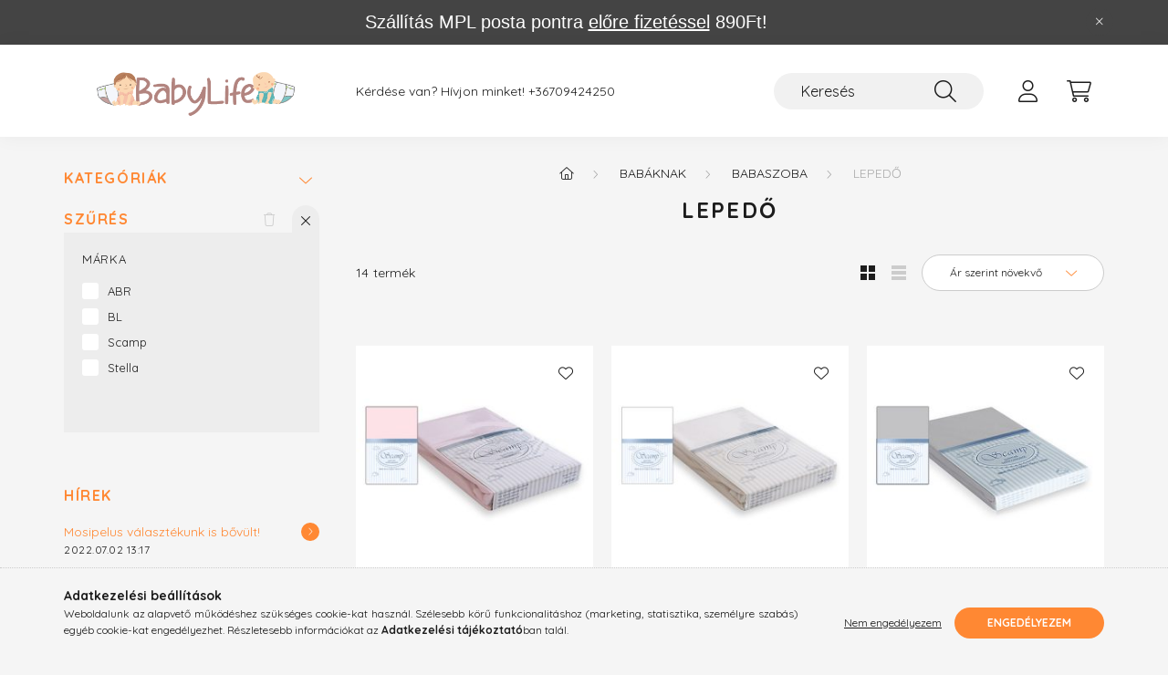

--- FILE ---
content_type: text/html; charset=UTF-8
request_url: https://baby-life.hu/babaknak/babaszoba/gyermek-agynemu/lepedo
body_size: 27908
content:
<!DOCTYPE html>
<html lang="hu">
    <head>
        <meta charset="utf-8">
<meta name="description" content="Lepedő, Babaszoba, Babáknak, https://baby-life.hu a baba-mama webáruház, ahol mindent megtalálhatsz saját magad és a gyermeked számára. Nézz szét még ma!">
<meta name="robots" content="index, follow">
<meta http-equiv="X-UA-Compatible" content="IE=Edge">
<meta property="og:site_name" content="baby-life.hu" />
<meta property="og:title" content="Lepedő - Babaszoba - Babáknak - baby-life.hu">
<meta property="og:description" content="Lepedő, Babaszoba, Babáknak, https://baby-life.hu a baba-mama webáruház, ahol mindent megtalálhatsz saját magad és a gyermeked számára. Nézz szét még ma!">
<meta property="og:type" content="website">
<meta property="og:url" content="https://baby-life.hu/babaknak/babaszoba/gyermek-agynemu/lepedo">
<meta name="facebook-domain-verification" content="8rj9xsur365ec5bnc79l3sd28iscj0">
<meta name="google-site-verification" content="google-site-verification=ESWGi1H-zCQVTuZh5jF7">
<meta name="mobile-web-app-capable" content="yes">
<meta name="apple-mobile-web-app-capable" content="yes">
<meta name="MobileOptimized" content="320">
<meta name="HandheldFriendly" content="true">

<title>Lepedő - Babaszoba - Babáknak - baby-life.hu</title>


<script>
var service_type="shop";
var shop_url_main="https://baby-life.hu";
var actual_lang="hu";
var money_len="0";
var money_thousend=" ";
var money_dec=",";
var shop_id=39214;
var unas_design_url="https:"+"/"+"/"+"baby-life.hu"+"/"+"!common_design"+"/"+"base"+"/"+"002200"+"/";
var unas_design_code='002200';
var unas_base_design_code='2200';
var unas_design_ver=4;
var unas_design_subver=4;
var unas_shop_url='https://baby-life.hu';
var responsive="yes";
var price_nullcut_disable=1;
var config_plus=new Array();
config_plus['product_tooltip']=1;
config_plus['cart_redirect']=1;
config_plus['money_type']='Ft';
config_plus['money_type_display']='Ft';
var lang_text=new Array();

var UNAS = UNAS || {};
UNAS.shop={"base_url":'https://baby-life.hu',"domain":'baby-life.hu',"username":'babylife.unas.hu',"id":39214,"lang":'hu',"currency_type":'Ft',"currency_code":'HUF',"currency_rate":'1',"currency_length":0,"base_currency_length":0,"canonical_url":'https://baby-life.hu/babaknak/babaszoba/gyermek-agynemu/lepedo'};
UNAS.design={"code":'002200',"page":'product_list'};
UNAS.api_auth="19b194244e33cf10aca6bce8b1582154";
UNAS.customer={"email":'',"id":0,"group_id":0,"without_registration":0};
UNAS.shop["category_id"]="571322";
UNAS.shop["only_private_customer_can_purchase"] = false;
 

UNAS.text = {
    "button_overlay_close": `Bezár`,
    "popup_window": `Felugró ablak`,
    "list": `lista`,
    "updating_in_progress": `frissítés folyamatban`,
    "updated": `frissítve`,
    "is_opened": `megnyitva`,
    "is_closed": `bezárva`,
    "deleted": `törölve`,
    "consent_granted": `hozzájárulás megadva`,
    "consent_rejected": `hozzájárulás elutasítva`,
    "field_is_incorrect": `mező hibás`,
    "error_title": `Hiba!`,
    "product_variants": `termék változatok`,
    "product_added_to_cart": `A termék a kosárba került`,
    "product_added_to_cart_with_qty_problem": `A termékből csak [qty_added_to_cart] [qty_unit] került kosárba`,
    "product_removed_from_cart": `A termék törölve a kosárból`,
    "reg_title_name": `Név`,
    "reg_title_company_name": `Cégnév`,
    "number_of_items_in_cart": `Kosárban lévő tételek száma`,
    "cart_is_empty": `A kosár üres`,
    "cart_updated": `A kosár frissült`
};


UNAS.text["delete_from_compare"]= `Törlés összehasonlításból`;
UNAS.text["comparison"]= `Összehasonlítás`;

UNAS.text["delete_from_favourites"]= `Törlés a kedvencek közül`;
UNAS.text["add_to_favourites"]= `Kedvencekhez`;






window.lazySizesConfig=window.lazySizesConfig || {};
window.lazySizesConfig.loadMode=1;
window.lazySizesConfig.loadHidden=false;

window.dataLayer = window.dataLayer || [];
function gtag(){dataLayer.push(arguments)};
gtag('js', new Date());
</script>

<script src="https://baby-life.hu/!common_packages/jquery/jquery-3.2.1.js?mod_time=1759314983"></script>
<script src="https://baby-life.hu/!common_packages/jquery/plugins/migrate/migrate.js?mod_time=1759314984"></script>
<script src="https://baby-life.hu/!common_packages/jquery/plugins/autocomplete/autocomplete.js?mod_time=1759314983"></script>
<script src="https://baby-life.hu/!common_packages/jquery/plugins/ui/ui_slider-1.11.4.js?mod_time=1759314984"></script>
<script src="https://baby-life.hu/!common_packages/jquery/plugins/ui/ui_touch-punch.js?mod_time=1759314984"></script>
<script src="https://baby-life.hu/!common_packages/jquery/plugins/tools/overlay/overlay.js?mod_time=1759314984"></script>
<script src="https://baby-life.hu/!common_packages/jquery/plugins/tools/toolbox/toolbox.expose.js?mod_time=1759314984"></script>
<script src="https://baby-life.hu/!common_packages/jquery/plugins/lazysizes/lazysizes.min.js?mod_time=1759314984"></script>
<script src="https://baby-life.hu/!common_packages/jquery/plugins/lazysizes/plugins/bgset/ls.bgset.min.js?mod_time=1759314984"></script>
<script src="https://baby-life.hu/!common_packages/jquery/own/shop_common/exploded/common.js?mod_time=1764831093"></script>
<script src="https://baby-life.hu/!common_packages/jquery/own/shop_common/exploded/common_overlay.js?mod_time=1759314983"></script>
<script src="https://baby-life.hu/!common_packages/jquery/own/shop_common/exploded/common_shop_popup.js?mod_time=1759314983"></script>
<script src="https://baby-life.hu/!common_packages/jquery/own/shop_common/exploded/page_product_list.js?mod_time=1759314983"></script>
<script src="https://baby-life.hu/!common_packages/jquery/own/shop_common/exploded/function_favourites.js?mod_time=1759314983"></script>
<script src="https://baby-life.hu/!common_packages/jquery/own/shop_common/exploded/function_compare.js?mod_time=1759314983"></script>
<script src="https://baby-life.hu/!common_packages/jquery/own/shop_common/exploded/function_product_print.js?mod_time=1759314983"></script>
<script src="https://baby-life.hu/!common_packages/jquery/own/shop_common/exploded/function_param_filter.js?mod_time=1764233415"></script>
<script src="https://baby-life.hu/!common_packages/jquery/own/shop_common/exploded/function_infinite_scroll.js?mod_time=1759314983"></script>
<script src="https://baby-life.hu/!common_packages/jquery/plugins/hoverintent/hoverintent.js?mod_time=1759314984"></script>
<script src="https://baby-life.hu/!common_packages/jquery/own/shop_tooltip/shop_tooltip.js?mod_time=1759314983"></script>
<script src="https://baby-life.hu/!common_packages/jquery/plugins/waypoints/waypoints-4.0.0.js?mod_time=1759314984"></script>
<script src="https://baby-life.hu/!common_design/base/002200/main.js?mod_time=1759314986"></script>
<script src="https://baby-life.hu/!common_packages/jquery/plugins/flickity/v3/flickity.pkgd.min.js?mod_time=1759314984"></script>
<script src="https://baby-life.hu/!common_packages/jquery/plugins/flickity/v3/as-nav-for.js?mod_time=1759314984"></script>
<script src="https://baby-life.hu/!common_packages/jquery/plugins/toastr/toastr.min.js?mod_time=1759314984"></script>
<script src="https://baby-life.hu/!common_packages/jquery/plugins/tippy/popper-2.4.4.min.js?mod_time=1759314984"></script>
<script src="https://baby-life.hu/!common_packages/jquery/plugins/tippy/tippy-bundle.umd.min.js?mod_time=1759314984"></script>

<link href="https://baby-life.hu/temp/shop_39214_e636dd3df0503ee3bc0ce6ba72b6e5c8.css?mod_time=1768647939" rel="stylesheet" type="text/css">

<link href="https://baby-life.hu/babaknak/babaszoba/gyermek-agynemu/lepedo" rel="canonical">
<link href="https://baby-life.hu/babaknak/babaszoba/gyermek-agynemu/lepedo,2" rel="next">
    <link id="favicon-32x32" rel="icon" type="image/png" href="https://baby-life.hu/!common_design/own/image/favicon_32x32.png" sizes="32x32">
    <link id="favicon-192x192" rel="icon" type="image/png" href="https://baby-life.hu/!common_design/own/image/favicon_192x192.png" sizes="192x192">
            <link rel="apple-touch-icon" href="https://baby-life.hu/!common_design/own/image/favicon_32x32.png" sizes="32x32">
        <link rel="apple-touch-icon" href="https://baby-life.hu/!common_design/own/image/favicon_192x192.png" sizes="192x192">
        <script>
        var google_consent=1;
    
        gtag('consent', 'default', {
           'ad_storage': 'denied',
           'ad_user_data': 'denied',
           'ad_personalization': 'denied',
           'analytics_storage': 'denied',
           'functionality_storage': 'denied',
           'personalization_storage': 'denied',
           'security_storage': 'granted'
        });

    
        gtag('consent', 'update', {
           'ad_storage': 'denied',
           'ad_user_data': 'denied',
           'ad_personalization': 'denied',
           'analytics_storage': 'denied',
           'functionality_storage': 'denied',
           'personalization_storage': 'denied',
           'security_storage': 'granted'
        });

        </script>
    <script async src="https://www.googletagmanager.com/gtag/js?id=G-792JC6L86N"></script>    <script>
    gtag('config', 'G-792JC6L86N');

          gtag('config', 'G-CR6HFBJSYZ');
                </script>
        <script>
    var google_analytics=1;

            gtag('event', 'view_item_list', {
              "currency": "HUF",
              "items": [
                                        {
                          "item_id": "5999546242034",
                          "item_name": "  Scamp Pamut Jersey gumis lepedő (60x120-70x140 cm) - Babarózsaszín",
                                                    "item_category": "Babáknak/Babaszoba/Lepedő",                          "price": '3219',
                          "list_position": 1,
                          "list_name": 'Babáknak/Babaszoba/Lepedő'
                      }
                    ,                      {
                          "item_id": "5999546242065",
                          "item_name": "Scamp Pamut Jersey gumis lepedő (60x120-70x140 cm) - Bézs",
                                                    "item_category": "Babáknak/Babaszoba/Lepedő",                          "price": '3219',
                          "list_position": 2,
                          "list_name": 'Babáknak/Babaszoba/Lepedő'
                      }
                    ,                      {
                          "item_id": "5999546241358",
                          "item_name": "  Scamp Pamut Jersey gumis lepedő (60x120-70x140 cm) - Szürke",
                                                    "item_category": "Babáknak/Babaszoba/Lepedő",                          "price": '3219',
                          "list_position": 3,
                          "list_name": 'Babáknak/Babaszoba/Lepedő'
                      }
                    ,                      {
                          "item_id": "5999546242027",
                          "item_name": "  Scamp Pamut Jersey gumis lepedő (60x120-70x140 cm) - Világoskék",
                                                    "item_category": "Babáknak/Babaszoba/Lepedő",                          "price": '3219',
                          "list_position": 4,
                          "list_name": 'Babáknak/Babaszoba/Lepedő'
                      }
                    ,                      {
                          "item_id": "5908297425382-1502",
                          "item_name": "  BabyLion Prémium Gumis Jersey lepedő - (60x120) - Citromsárga",
                                                    "item_category": "Babáknak/Babaszoba/Lepedő",                          "price": '3245',
                          "list_position": 5,
                          "list_name": 'Babáknak/Babaszoba/Lepedő'
                      }
                    ,                      {
                          "item_id": "01189009000",
                          "item_name": "ABR pamut gumis lepedő - Fehér (60x120-70x140 cm)",
                                                    "item_category": "Babáknak/Babaszoba/Lepedő",                          "price": '3890',
                          "list_position": 6,
                          "list_name": 'Babáknak/Babaszoba/Lepedő'
                      }
                    ,                      {
                          "item_id": "01189045000",
                          "item_name": "ABR pamut gumis lepedő - Rózsaszín (60x120-70x140 cm)",
                                                    "item_category": "Babáknak/Babaszoba/Lepedő",                          "price": '3890',
                          "list_position": 7,
                          "list_name": 'Babáknak/Babaszoba/Lepedő'
                      }
                    ,                      {
                          "item_id": "01189037000",
                          "item_name": "ABR pamut gumis lepedő - Sárga (60x120-70x140 cm)",
                                                    "item_category": "Babáknak/Babaszoba/Lepedő",                          "price": '3890',
                          "list_position": 8,
                          "list_name": 'Babáknak/Babaszoba/Lepedő'
                      }
                    ,                      {
                          "item_id": "00203903000",
                          "item_name": "  ABR pamut lepedő - Világos pink - Cuki minták (60x120-70x140 cm)",
                                                    "item_category": "Babáknak/Babaszoba/Lepedő",                          "price": '3890',
                          "list_position": 9,
                          "list_name": 'Babáknak/Babaszoba/Lepedő'
                      }
                    ,                      {
                          "item_id": "00191903000",
                          "item_name": "ABR pamut gumis lepedő - Fehér (60x120-70x140 cm)",
                                                    "item_category": "Babáknak/Babaszoba/Lepedő",                          "price": '3990',
                          "list_position": 10,
                          "list_name": 'Babáknak/Babaszoba/Lepedő'
                      }
                    ,                      {
                          "item_id": "gyl",
                          "item_name": "Pihetex Gumis lepedő Kiságyra kék 60 * 120 cm",
                                                    "item_category": "Babáknak/Babaszoba/Lepedő",                          "price": '2865',
                          "list_position": 11,
                          "list_name": 'Babáknak/Babaszoba/Lepedő'
                      }
                    ,                      {
                          "item_id": "gylvaf",
                          "item_name": "Stella Gumis lepedő Kiságyra, fehér 60 * 120",
                                                    "item_category": "Babáknak/Babaszoba/Lepedő",                          "price": '3630',
                          "list_position": 12,
                          "list_name": 'Babáknak/Babaszoba/Lepedő'
                      }
                                  ],
              'non_interaction': true
        });
           </script>
           <script>
        gtag('config', 'AW-10796117647',{'allow_enhanced_conversions':true});
                </script>
                <script>
                       gtag('config', 'AW-10936188156');
                </script>
            <script>
        var google_ads=1;

                gtag('event','remarketing', {
            'ecomm_pagetype': 'category',
            'ecomm_prodid': ["5999546242034","5999546242065","5999546241358","5999546242027","5908297425382-1502","01189009000","01189045000","01189037000","00203903000","00191903000","gyl","gylvaf"]        });
            </script>
        <!-- Google Tag Manager -->
    <script>(function(w,d,s,l,i){w[l]=w[l]||[];w[l].push({'gtm.start':
            new Date().getTime(),event:'gtm.js'});var f=d.getElementsByTagName(s)[0],
            j=d.createElement(s),dl=l!='dataLayer'?'&l='+l:'';j.async=true;j.src=
            'https://www.googletagmanager.com/gtm.js?id='+i+dl;f.parentNode.insertBefore(j,f);
        })(window,document,'script','dataLayer','GTM-KWQRK9Z');</script>
    <!-- End Google Tag Manager -->

    
    <script>
    var facebook_pixel=1;
    /* <![CDATA[ */
        !function(f,b,e,v,n,t,s){if(f.fbq)return;n=f.fbq=function(){n.callMethod?
            n.callMethod.apply(n,arguments):n.queue.push(arguments)};if(!f._fbq)f._fbq=n;
            n.push=n;n.loaded=!0;n.version='2.0';n.queue=[];t=b.createElement(e);t.async=!0;
            t.src=v;s=b.getElementsByTagName(e)[0];s.parentNode.insertBefore(t,s)}(window,
                document,'script','//connect.facebook.net/en_US/fbevents.js');

        fbq('init', '1165479540812903');
                fbq('track', 'PageView', {}, {eventID:'PageView.aWyZFJdSiP_IPO1Mo1vrHgAAPC0'});
        
        $(document).ready(function() {
            $(document).on("addToCart", function(event, product_array){
                facebook_event('AddToCart',{
					content_name: product_array.name,
					content_category: product_array.category,
					content_ids: [product_array.sku],
					contents: [{'id': product_array.sku, 'quantity': product_array.qty}],
					content_type: 'product',
					value: product_array.price,
					currency: 'HUF'
				}, {eventID:'AddToCart.' + product_array.event_id});
            });

            $(document).on("addToFavourites", function(event, product_array){
                facebook_event('AddToWishlist', {
                    content_ids: [product_array.sku],
                    content_type: 'product'
                }, {eventID:'AddToFavourites.' + product_array.event_id});
            });
        });

    /* ]]> */
    </script>
<script>
(function(i,s,o,g,r,a,m){i['BarionAnalyticsObject']=r;i[r]=i[r]||function(){
    (i[r].q=i[r].q||[]).push(arguments)},i[r].l=1*new Date();a=s.createElement(o),
    m=s.getElementsByTagName(o)[0];a.async=1;a.src=g;m.parentNode.insertBefore(a,m)
})(window, document, 'script', 'https://pixel.barion.com/bp.js', 'bp');
                    
bp('init', 'addBarionPixelId', 'BP-QvIMULuwfN-9E');
</script>
<noscript><img height='1' width='1' style='display:none' alt='' src='https://pixel.barion.com/a.gif?__ba_pixel_id=BP-QvIMULuwfN-9E&ev=contentView&noscript=1'/></noscript>
<script>
$(document).ready(function () {
     UNAS.onGrantConsent(function(){
         bp('consent', 'grantConsent');
     });
     
     UNAS.onRejectConsent(function(){
         bp('consent', 'rejectConsent');
     });

     var contentViewProperties = {
         'name': $('title').html(),
         'contentType': 'Page',
         'id': 'https://baby-life.hu/babaknak/babaszoba/gyermek-agynemu/lepedo',
     }
     bp('track', 'contentView', contentViewProperties);

     UNAS.onAddToCart(function(event,params){
         var variant = '';
         if (typeof params.variant_list1!=='undefined') variant+=params.variant_list1;
         if (typeof params.variant_list2!=='undefined') variant+='|'+params.variant_list2;
         if (typeof params.variant_list3!=='undefined') variant+='|'+params.variant_list3;
         var addToCartProperties = {
             'contentType': 'Product',
             'currency': 'HUF',
             'id': params.sku,
             'name': params.name,
             'quantity': parseFloat(params.qty_add),
             'totalItemPrice': params.qty*params.price,
             'unit': params.unit,
             'unitPrice': parseFloat(params.price),
             'category': params.category,
             'variant': variant
         };
         bp('track', 'addToCart', addToCartProperties);
     });

     UNAS.onClickProduct(function(event,params){
         UNAS.getProduct(function(result) {
             if (result.name!=undefined) {
                 var clickProductProperties  = {
                     'contentType': 'Product',
                     'currency': 'HUF',
                     'id': params.sku,
                     'name': result.name,
                     'unit': result.unit,
                     'unitPrice': parseFloat(result.unit_price),
                     'quantity': 1
                 }
                 bp('track', 'clickProduct', clickProductProperties );
             }
         },params);
     });

UNAS.onRemoveFromCart(function(event,params){
     bp('track', 'removeFromCart', {
         'contentType': 'Product',
         'currency': 'HUF',
         'id': params.sku,
         'name': params.name,
         'quantity': params.qty,
         'totalItemPrice': params.price * params.qty,
         'unit': params.unit,
         'unitPrice': parseFloat(params.price),
         'list': 'BasketPage'
     });
});
     var categorySelectionProperties = {         'id': '482273|268774|571322',
         'name': 'Lepedő',
         'category': 'Babáknak|Babaszoba|Lepedő',
         'contentType': 'Page',
         'list': 'SearchPage',
     }
     bp('track', 'categorySelection', categorySelectionProperties);


});
</script>

<script src="https://www.onlinepenztarca.hu/js/onlinepenztarcajs.js?btr=XIWZN-bGcCf-PksD4-1boH8" async></script>



        <meta content="width=device-width, initial-scale=1.0" name="viewport" />
        <link rel="preconnect" href="https://fonts.gstatic.com">
        <link rel="preload" href="https://fonts.googleapis.com/css2?family=Quicksand:wght@400;700&display=swap" as="style" />
        <link rel="stylesheet" href="https://fonts.googleapis.com/css2?family=Quicksand:wght@400;700&display=swap" media="print" onload="this.media='all'">
        <noscript>
            <link rel="stylesheet" href="https://fonts.googleapis.com/css2?family=Quicksand:wght@400;700&display=swap" />
        </noscript>
        
        
        
        
        
        

        
        
        
        
                    
            
            
            
            
            
            
            
            
            
                
    </head>

                
                
    
    
    
    
    
                             
    
    <body class='design_ver4 design_subver1 design_subver2 design_subver3 design_subver4' id="ud_shop_art">
    
        <!-- Google Tag Manager (noscript) -->
    <noscript><iframe src="https://www.googletagmanager.com/ns.html?id=GTM-KWQRK9Z"
                      height="0" width="0" style="display:none;visibility:hidden"></iframe></noscript>
    <!-- End Google Tag Manager (noscript) -->
    <div id="image_to_cart" style="display:none; position:absolute; z-index:100000;"></div>
<div class="overlay_common overlay_warning" id="overlay_cart_add"></div>
<script>$(document).ready(function(){ overlay_init("cart_add",{"onBeforeLoad":false}); });</script>
<div class="overlay_common overlay_dialog" id="overlay_save_filter"></div>
<script>$(document).ready(function(){ overlay_init("save_filter",{"closeOnEsc":true,"closeOnClick":true}); });</script>
<div id="overlay_login_outer"></div>	
	<script>
	$(document).ready(function(){
	    var login_redir_init="";

		$("#overlay_login_outer").overlay({
			onBeforeLoad: function() {
                var login_redir_temp=login_redir_init;
                if (login_redir_act!="") {
                    login_redir_temp=login_redir_act;
                    login_redir_act="";
                }

									$.ajax({
						type: "GET",
						async: true,
						url: "https://baby-life.hu/shop_ajax/ajax_popup_login.php",
						data: {
							shop_id:"39214",
							lang_master:"hu",
                            login_redir:login_redir_temp,
							explicit:"ok",
							get_ajax:"1"
						},
						success: function(data){
							$("#overlay_login_outer").html(data);
							if (unas_design_ver >= 5) $("#overlay_login_outer").modal('show');
							$('#overlay_login1 input[name=shop_pass_login]').keypress(function(e) {
								var code = e.keyCode ? e.keyCode : e.which;
								if(code.toString() == 13) {		
									document.form_login_overlay.submit();		
								}	
							});	
						}
					});
								},
			top: 50,
			mask: {
	color: "#000000",
	loadSpeed: 200,
	maskId: "exposeMaskOverlay",
	opacity: 0.7
},
			closeOnClick: (config_plus['overlay_close_on_click_forced'] === 1),
			onClose: function(event, overlayIndex) {
				$("#login_redir").val("");
			},
			load: false
		});
		
			});
	function overlay_login() {
		$(document).ready(function(){
			$("#overlay_login_outer").overlay().load();
		});
	}
	function overlay_login_remind() {
        if (unas_design_ver >= 5) {
            $("#overlay_remind").overlay().load();
        } else {
            $(document).ready(function () {
                $("#overlay_login_outer").overlay().close();
                setTimeout('$("#overlay_remind").overlay().load();', 250);
            });
        }
	}

    var login_redir_act="";
    function overlay_login_redir(redir) {
        login_redir_act=redir;
        $("#overlay_login_outer").overlay().load();
    }
	</script>  
	<div class="overlay_common overlay_info" id="overlay_remind"></div>
<script>$(document).ready(function(){ overlay_init("remind",[]); });</script>

	<script>
    	function overlay_login_error_remind() {
		$(document).ready(function(){
			load_login=0;
			$("#overlay_error").overlay().close();
			setTimeout('$("#overlay_remind").overlay().load();', 250);	
		});
	}
	</script>  
	<div class="overlay_common overlay_info" id="overlay_newsletter"></div>
<script>$(document).ready(function(){ overlay_init("newsletter",[]); });</script>

<script>
function overlay_newsletter() {
    $(document).ready(function(){
        $("#overlay_newsletter").overlay().load();
    });
}
</script>
<div class="overlay_common overlay_error" id="overlay_script"></div>
<script>$(document).ready(function(){ overlay_init("script",[]); });</script>
    <script>
    $(document).ready(function() {
        $.ajax({
            type: "GET",
            url: "https://baby-life.hu/shop_ajax/ajax_stat.php",
            data: {master_shop_id:"39214",get_ajax:"1"}
        });
    });
    </script>
    

    <div id="container" class="page_shop_art_571322">
                        <div class="js-element nanobar js-nanobar" data-element-name="header_text_section_1">
        <div class="container">
            <div class="header_text_section_1 nanobar__inner">
                                    <p style="text-align: center;"><span style="font-family: 'comic sans ms', sans-serif; font-size: 20px;">Szállítás MPL posta pontra <span style="text-decoration: underline;">előre fizetéssel</span> 890Ft!</span></p>
                                <button type="button" class="btn nanobar__btn-close" onclick="closeNanobar(this,'header_text_section_1_hide','session','--nanobar-height');" aria-label="Bezár" title="Bezár">
                    <span class="icon--close"></span>
                </button>
            </div>
        </div>
    </div>
    <script>
        $(document).ready(function() {
            root.style.setProperty('--nanobar-height', getHeight($(".js-nanobar")) + "px");
        });
    </script>
    

        <header class="header js-header">
            <div class="header-inner js-header-inner">
                <div class="container">
                    <div class="row gutters-10 gutters-xl-20 flex-nowrap justify-content-center align-items-center py-3 py-lg-4 position-relative">
                        <div class="header__left col col-lg-auto">
                            <div class="header__left-inner d-flex align-items-center">
                                <button type="button" class="hamburger__btn dropdown--btn d-xl-none" id="hamburger__btn" aria-label="hamburger button" data-btn-for=".main__left">
                                    <span class="hamburger__btn-icon icon--hamburger"></span>
                                </button>
                                    <div id="header_logo_img" class="js-element header_logo logo" data-element-name="header_logo">
        <div class="header_logo-img-container">
            <div class="header_logo-img-wrapper">
                                                <a href="https://baby-life.hu/">                    <picture>
                                                <source media="(max-width: 575.98px)" srcset="https://baby-life.hu/!common_design/custom/babylife.unas.hu/element/layout_hu_header_logo-280x60_1_small.png?time=1669584400 102w, https://baby-life.hu/!common_design/custom/babylife.unas.hu/element/layout_hu_header_logo-280x60_1_small_retina.jpg?time=1669584400 204w" sizes="102px"/>
                                                <source srcset="https://baby-life.hu/!common_design/custom/babylife.unas.hu/element/layout_hu_header_logo-280x60_1_default.png?time=1669584400 1x, https://baby-life.hu/!common_design/custom/babylife.unas.hu/element/layout_hu_header_logo-280x60_1_default_retina.png?time=1669584400 2x" />
                        <img                              src="https://baby-life.hu/!common_design/custom/babylife.unas.hu/element/layout_hu_header_logo-280x60_1_default.png?time=1669584400"                             
                             alt="baby-life.hu                        "/>
                    </picture>
                    </a>                                        </div>
        </div>
    </div>

                            </div>
                        </div>

                        <div class="header__right col-auto col-lg">
                            <div class="row gutters-10 align-items-center">
                                <div class="js-element header_text_section_2 d-none d-lg-block col col-xl-auto text-center text-xl-left" data-element-name="header_text_section_2">
            <div class="header_text_section_2-slide slide-1"><p>Kérdése van? Hívjon minket! <a href='tel:+36709424250'>+36709424250</a></p></div>
    </div>

                                <div class="col-auto col-xl d-flex justify-content-end position-static">
                                    
                                    

                                    <button class="search-box__dropdown-btn dropdown--btn d-xl-none" aria-label="search button" type="button" data-btn-for=".search-box__dropdown">
                                        <span class="search-box__dropdown-btn-icon icon--search"></span>
                                    </button>
                                    <div class="search-box search-box__dropdown dropdown--content dropdown--content-till-lg" data-content-for=".search__dropdown-btn" data-content-direction="full">
                                        <div class="dropdown--content-inner search-box__inner position-relative js-search browser-is-chrome" id="box_search_content">
    <form name="form_include_search" id="form_include_search" action="https://baby-life.hu/shop_search.php" method="get">
    <div class="box-search-group">
        <input data-stay-visible-breakpoint="1200" class="search-box__input ac_input form-control js-search-input" name="search"
               pattern=".{3,100}" id="box_search_input" value="" aria-label="Keresés"
               title="Hosszabb kereső kifejezést írjon be!" placeholder="Keresés" type="search" maxlength="100" autocomplete="off"
               required        >
        <div class='search-box__search-btn-outer input-group-append' title='Keresés'>
            <button class='search-btn' aria-label="Keresés">
                <span class="search-btn-icon icon--search"></span>
            </button>
        </div>
        <div class="search__loading">
            <div class="loading-spinner--small"></div>
        </div>
    </div>
    <div class="search-box__mask"></div>
    </form>
    <div class="ac_results"></div>
</div>
<script>
    $(document).ready(function(){
        $(document).on('smartSearchInputLoseFocus', function(){
            if ($('.js-search-smart-autocomplete').length>0) {
                setTimeout(function () {
                    let height = $(window).height() - ($('.js-search-smart-autocomplete').offset().top - $(window).scrollTop()) - 20;
                    $('.search-smart-autocomplete').css('max-height', height + 'px');
                }, 300);
            }
        });
    });
</script>

                                    </div>

                                        <button type="button" class="profile__btn js-profile-btn dropdown--btn" id="profile__btn" data-orders="https://baby-life.hu/shop_order_track.php" aria-label="profile button" data-btn-for=".profile__dropdown">
        <span class="profile__btn-icon icon--head"></span>
    </button>
    <div class="profile__dropdown dropdown--content" data-content-for=".profile__btn" data-content-direction="right">
        <div class="dropdown--content-inner">
                    <div class="profile__title">
                <span class="profile__title-icon icon--b-head"></span>
                <span class="profile__title-text">Belépés</span>
            </div>
            <div class='login-box__loggedout-container'>
                <form name="form_login" action="https://baby-life.hu/shop_logincheck.php" method="post"><input name="file_back" type="hidden" value="/babaknak/babaszoba/gyermek-agynemu/lepedo"><input type="hidden" name="login_redir" value="" id="login_redir">
                <div class="login-box__form-inner">
                    <div class="form-group login-box__input-field form-label-group">
                        <input name="shop_user_login" id="shop_user_login" aria-label="Email" placeholder='Email' type="text" maxlength="100" class="form-control" spellcheck="false" autocomplete="email" autocapitalize="off">
                        <label for="shop_user_login">Email</label>
                    </div>
                    <div class="form-group login-box__input-field form-label-group mb-4">
                        <input name="shop_pass_login" id="shop_pass_login" aria-label="Jelszó" placeholder="Jelszó" type="password" maxlength="100" class="form-control" spellcheck="false" autocomplete="current-password" autocapitalize="off">
                        <label for="shop_pass_login">Jelszó</label>
                    </div>
                    <div class="form-group text-center mb-4">
                        <button type="submit" class="btn btn-primary">Belép</button>
                    </div>
                                        <div class="login-box__social-group form-group">
                        <div class="row gutters-5">
                                                                                        <div class="col">
                                    <div class="google-login-wrap" tabindex="0">
    <div class="google-login-btn btn w-100"><span class="o">o</span><span class="o">o</span><span class="g">g</span><span class="l">l</span><span class="e">e</span></div>
    <iframe class="google-iframe btn btn-link w-100" scrolling="no" src="https://cluster4.unas.hu/shop_google_login.php?url=https%3A%2F%2Fbaby-life.hu&text=Bel%C3%A9p%C3%A9s+Google+fi%C3%B3kkal&type=&align=center&design=%2Fbase%2F002200%2F" title="Google"></iframe>
</div>                                </div>
                                                    </div>
                    </div>
                                        <div class="line-separator"></div>
                    <div class="form-group text-center">
                        <div class="login-box__reg-btn-wrap">
                            <a class="login-box__reg-btn btn btn-secondary" href="https://baby-life.hu/shop_reg.php?no_reg=0">Regisztráció</a>
                        </div>
                        <div class="login-box__remind-btn-wrap">
                            <button type="button" class="login-box__remind-btn btn btn-secondary" onclick="handleCloseDropdowns(); overlay_login_remind();">Elfelejtettem a jelszavamat</button>
                        </div>
                    </div>
                </div>
                </form>
            </div>
                </div>
    </div>


                                    <button class="cart-box__btn dropdown--btn js-cart-box-loaded-by-ajax" aria-label="cart button" type="button" data-btn-for=".cart-box__dropdown">
                                        <span class="cart-box__btn-icon icon--cart">
                                                <span id="box_cart_content" class="cart-box">            </span>
                                        </span>
                                    </button>
                                                                        <div class="cart-box__dropdown dropdown--content js-cart-box-dropdown" data-content-for=".cart-box__btn" data-content-direction="right">
                                        <div class="h-100 dropdown--content-inner" id="box_cart_content2">
                                            <div class="loading-spinner-wrapper text-center">
                                                <div class="loading-spinner--small" style="width:30px;height:30px;"></div>
                                            </div>
                                            <script>
                                                $(document).ready(function(){
                                                    $('.cart-box__btn').on('click', function(){
                                                        let $this_btn = $(this);
                                                        const $box_cart_2 = $("#box_cart_content2");

                                                        if (!$this_btn.hasClass('ajax-loading') && !$this_btn.hasClass('is-loaded')) {
                                                            $.ajax({
                                                                type: "GET",
                                                                async: true,
                                                                url: "https://baby-life.hu/shop_ajax/ajax_box_cart.php?get_ajax=1&lang_master=hu&cart_num=2",
                                                                beforeSend:function(){
                                                                    $this_btn.addClass('ajax-loading');
                                                                    $box_cart_2.addClass('ajax-loading');
                                                                },
                                                                success: function (data) {
                                                                    $box_cart_2.html(data).removeClass('ajax-loading').addClass("is-loaded");
                                                                    $this_btn.removeClass('ajax-loading').addClass("is-loaded");

                                                                    const $box_cart_free_shipping_el = $(".js-cart-box-free-shipping", $box_cart_2);
                                                                    const $box_cart_sum_and_btns_el = $(".js-cart-box-sum-and-btns", $box_cart_2);
                                                                    const $box_cart_header_el = $(".js-cart-box-title", $box_cart_2);

                                                                    requestAnimationFrame(function() {
                                                                        if ($box_cart_free_shipping_el.length > 0 && $box_cart_free_shipping_el.css('display') != 'none') {
                                                                            root.style.setProperty("--cart-box-free-shipping-height", $box_cart_free_shipping_el.outerHeight(true) + "px");
                                                                        }
                                                                        if ($box_cart_header_el.length > 0 && $box_cart_header_el.css('display') != 'none') {
                                                                            root.style.setProperty("--cart-box-header-height", $box_cart_header_el.outerHeight(true) + "px");
                                                                        }
                                                                        root.style.setProperty("--cart-box-sum-and-btns", $box_cart_sum_and_btns_el.outerHeight(true) + "px");
                                                                    })
                                                                }
                                                            });
                                                        }
                                                    });
                                                });
                                            </script>
                                            
                                        </div>
                                    </div>
                                                                    </div>
                            </div>
                        </div>
                    </div>
                </div>
            </div>
        </header>
        
        <main class="main">
            <div class="container">
                <div class="row">
                                        <div class="main__left col-auto dropdown--content dropdown--content-till-lg" data-content-for=".hamburger__btn, .filter-top__filter-btn" data-content-direction="left">
                        <button class="main__left-btn-close btn-close d-xl-none" data-close-btn-for=".hamburger__btn, .main__left" type="button" aria-label="bezár" data-text="bezár"></button>
                        <div class="main__left-inner">
                            

                                                        <div id="box_container_shop_cat" class="box_container">
                                <div class="box box--closeable">
                                    <div class="box__title h4">
                                        <span class="box__title-text" onclick="boxContentOpener($(this));">Kategóriák</span>
                                        <button onclick="boxContentOpener($(this));" aria-expanded="false" class="box__toggle-btn content-toggle-btn" aria-haspopup="listbox" type="button"></button>
                                    </div>
                                    <div class="box__content show js-box-content">
                                                <script>
    function navItemOpen($thisBtn) {
        let $thisParentSubmenu = $thisBtn.closest('.submenu');
        let $thisNavItem = $thisBtn.closest('.nav-item');
        let $thisSubmenu = $thisNavItem.find('.submenu').first();

        /*remove is-opened class form the rest menus (cat+plus)*/
        let $notThisOpenedNavItem = $thisParentSubmenu.find('.nav-item.show').not($thisNavItem);
        $notThisOpenedNavItem.find('.submenu.show').removeClass('show');
        $notThisOpenedNavItem.find('.submenu-toggle-btn').attr('aria-expanded','false');
        $notThisOpenedNavItem.removeClass('show');

        if ($thisNavItem.hasClass('show')) {
            $thisBtn.attr('aria-expanded','false');
            $thisNavItem.removeClass('show');
            $thisSubmenu.removeClass('show');
        } else {
            $thisBtn.attr('aria-expanded','true');
            $thisNavItem.addClass('show');
            $thisSubmenu.addClass('show');
        }
    }
    function catSubLoad($id,$ajaxUrl){
        let $navItem = $('.nav-item[data-id="'+$id+'"]');

        $.ajax({
            type: 'GET',
            url: $ajaxUrl,
            beforeSend: function(){
                $navItem.addClass('ajax-loading');
                setTimeout(function (){
                    if (!$navItem.hasClass('ajax-loaded')) {
                        $navItem.addClass('ajax-loader');
                    }
                }, 500);
            },
            success:function(data){
                $navItem.append(data);
                $("> .nav-link-wrapper > .submenu-toggle-btn", $navItem).attr('onclick','navItemOpen($(this));').trigger('click');
                $navItem.removeClass('ajax-loading ajax-loader').addClass('ajax-loaded');
            }
        });
    }
</script>

<ul id="nav__cat" class="navbar-nav js-navbar-nav">
            <li class="nav-item spec-item js-nav-item-new" data-id="new">
            <div class="nav-link-wrapper">
                <a class="nav-link" href="https://baby-life.hu/ujdonsagok">
                    Újdonságok
                                    </a>

                            </div>
                    </li>
            <li class="nav-item spec-item js-nav-item-akcio" data-id="akcio">
            <div class="nav-link-wrapper">
                <a class="nav-link" href="https://baby-life.hu/shop_artspec.php?artspec=1">
                    Akciók
                                    </a>

                            </div>
                    </li>
            <li class="nav-item has-submenu show js-nav-item-482273" data-id="482273">
            <div class="nav-link-wrapper">
                <a class="nav-link" href="https://baby-life.hu/babaknak">
                    Babáknak
                                    </a>

                                <button                         onclick="navItemOpen($(this));" aria-expanded="true"                        class="content-toggle-btn submenu-toggle-btn" data-toggle="submenu" aria-haspopup="true" type="button">
                </button>
                            </div>
                            <ul class="submenu collapse show submenu--level-1">
            <li class="nav-item  has-submenu js-nav-item-724362" data-id="724362">
            <div class="nav-link-wrapper">
                <a class="nav-link" href="https://baby-life.hu/babaknak/jatekok" >Játékok
                                </a>
                                    <button                             onclick="catSubLoad('724362','https://baby-life.hu/shop_ajax/ajax_box_cat.php?get_ajax=1&type=layout&change_lang=hu&level=2&key=724362&box_var_name=shop_cat&box_var_layout_cache=1&box_var_expand_cache=yes&box_var_layout_level0=0&box_var_layout=1&box_var_ajax=1&box_var_section=content&box_var_highlight=yes&box_var_type=expand&box_var_div=no&box_var_expand_cache_per_cats=1');" aria-expanded="false"
                                                        class="content-toggle-btn submenu-toggle-btn" data-toggle="submenu" aria-haspopup="true" type="button">
                    </button>
                            </div>
                    </li>
            <li class="nav-item  has-submenu js-nav-item-186512" data-id="186512">
            <div class="nav-link-wrapper">
                <a class="nav-link" href="https://baby-life.hu/babaknak/babaapolas" >Babaápolás
                                </a>
                                    <button                             onclick="catSubLoad('186512','https://baby-life.hu/shop_ajax/ajax_box_cat.php?get_ajax=1&type=layout&change_lang=hu&level=2&key=186512&box_var_name=shop_cat&box_var_layout_cache=1&box_var_expand_cache=yes&box_var_layout_level0=0&box_var_layout=1&box_var_ajax=1&box_var_section=content&box_var_highlight=yes&box_var_type=expand&box_var_div=no&box_var_expand_cache_per_cats=1');" aria-expanded="false"
                                                        class="content-toggle-btn submenu-toggle-btn" data-toggle="submenu" aria-haspopup="true" type="button">
                    </button>
                            </div>
                    </li>
            <li class="nav-item  has-submenu js-nav-item-464908" data-id="464908">
            <div class="nav-link-wrapper">
                <a class="nav-link" href="https://baby-life.hu/babaknak/etetes" >Etetés
                                </a>
                                    <button                             onclick="catSubLoad('464908','https://baby-life.hu/shop_ajax/ajax_box_cat.php?get_ajax=1&type=layout&change_lang=hu&level=2&key=464908&box_var_name=shop_cat&box_var_layout_cache=1&box_var_expand_cache=yes&box_var_layout_level0=0&box_var_layout=1&box_var_ajax=1&box_var_section=content&box_var_highlight=yes&box_var_type=expand&box_var_div=no&box_var_expand_cache_per_cats=1');" aria-expanded="false"
                                                        class="content-toggle-btn submenu-toggle-btn" data-toggle="submenu" aria-haspopup="true" type="button">
                    </button>
                            </div>
                    </li>
            <li class="nav-item  has-submenu js-nav-item-164708" data-id="164708">
            <div class="nav-link-wrapper">
                <a class="nav-link" href="https://baby-life.hu/babaknak/baba-pelenka" >Baba pelenka
                                </a>
                                    <button                             onclick="catSubLoad('164708','https://baby-life.hu/shop_ajax/ajax_box_cat.php?get_ajax=1&type=layout&change_lang=hu&level=2&key=164708&box_var_name=shop_cat&box_var_layout_cache=1&box_var_expand_cache=yes&box_var_layout_level0=0&box_var_layout=1&box_var_ajax=1&box_var_section=content&box_var_highlight=yes&box_var_type=expand&box_var_div=no&box_var_expand_cache_per_cats=1');" aria-expanded="false"
                                                        class="content-toggle-btn submenu-toggle-btn" data-toggle="submenu" aria-haspopup="true" type="button">
                    </button>
                            </div>
                    </li>
            <li class="nav-item  has-submenu show js-nav-item-268774" data-id="268774">
            <div class="nav-link-wrapper">
                <a class="nav-link" href="https://baby-life.hu/babaknak/babaszoba" >Babaszoba
                                </a>
                                    <button                             onclick="navItemOpen($(this));" aria-expanded="true"                            class="content-toggle-btn submenu-toggle-btn" data-toggle="submenu" aria-haspopup="true" type="button">
                    </button>
                            </div>
                            <ul class="submenu collapse show submenu--level-2">
            <li class="nav-item  has-submenu js-nav-item-825603" data-id="825603">
            <div class="nav-link-wrapper">
                <a class="nav-link" href="https://baby-life.hu/Gyermek-agynemu-szett" >Gyermek ágynemű szett
                                </a>
                                    <button                             onclick="catSubLoad('825603','https://baby-life.hu/shop_ajax/ajax_box_cat.php?get_ajax=1&type=layout&change_lang=hu&level=3&key=825603&box_var_name=shop_cat&box_var_layout_cache=1&box_var_expand_cache=yes&box_var_layout_level0=0&box_var_layout=1&box_var_ajax=1&box_var_section=content&box_var_highlight=yes&box_var_type=expand&box_var_div=no&box_var_expand_cache_per_cats=1');" aria-expanded="false"
                                                        class="content-toggle-btn submenu-toggle-btn" data-toggle="submenu" aria-haspopup="true" type="button">
                    </button>
                            </div>
                    </li>
            <li class="nav-item  has-submenu js-nav-item-320008" data-id="320008">
            <div class="nav-link-wrapper">
                <a class="nav-link" href="https://baby-life.hu/babaknak/babaszoba/pelenkazo-lap" >Pelenkázó lap
                                </a>
                                    <button                             onclick="catSubLoad('320008','https://baby-life.hu/shop_ajax/ajax_box_cat.php?get_ajax=1&type=layout&change_lang=hu&level=3&key=320008&box_var_name=shop_cat&box_var_layout_cache=1&box_var_expand_cache=yes&box_var_layout_level0=0&box_var_layout=1&box_var_ajax=1&box_var_section=content&box_var_highlight=yes&box_var_type=expand&box_var_div=no&box_var_expand_cache_per_cats=1');" aria-expanded="false"
                                                        class="content-toggle-btn submenu-toggle-btn" data-toggle="submenu" aria-haspopup="true" type="button">
                    </button>
                            </div>
                    </li>
            <li class="nav-item  js-nav-item-875096" data-id="875096">
            <div class="nav-link-wrapper">
                <a class="nav-link" href="https://baby-life.hu/babaknak/babaszoba/babafeszek" >Babafészek
                                </a>
                            </div>
                    </li>
            <li class="nav-item  js-nav-item-850687" data-id="850687">
            <div class="nav-link-wrapper">
                <a class="nav-link" href="https://baby-life.hu/babaknak/babaszoba/parna" >Párna
                                </a>
                            </div>
                    </li>
            <li class="nav-item  js-nav-item-118821" data-id="118821">
            <div class="nav-link-wrapper">
                <a class="nav-link" href="https://baby-life.hu/babaknak/babaszoba/takaro" >Takaró
                                </a>
                            </div>
                    </li>
            <li class="nav-item  js-nav-item-265532" data-id="265532">
            <div class="nav-link-wrapper">
                <a class="nav-link" href="https://baby-life.hu/babaknak/babaszoba/gyermek-agynemu/agyracsvedo" >Ágyrácsvédő
                                </a>
                            </div>
                    </li>
            <li class="nav-item  js-nav-item-885155" data-id="885155">
            <div class="nav-link-wrapper">
                <a class="nav-link" href="https://baby-life.hu/Baldachin" >Baldachin
                                </a>
                            </div>
                    </li>
            <li class="nav-item  js-nav-item-888580" data-id="888580">
            <div class="nav-link-wrapper">
                <a class="nav-link" href="https://baby-life.hu/babaknak/babaszoba/gyermek-agynemu/huzat" >Huzat
                                </a>
                            </div>
                    </li>
            <li class="nav-item  js-nav-item-635426" data-id="635426">
            <div class="nav-link-wrapper">
                <a class="nav-link" href="https://baby-life.hu/babaknak/babaszoba/polya" >Pólya
                                </a>
                            </div>
                    </li>
            <li class="nav-item  js-nav-item-942662" data-id="942662">
            <div class="nav-link-wrapper">
                <a class="nav-link" href="https://baby-life.hu/babaknak/babaszoba/kisagy-matrac" >Kiságy matrac
                                </a>
                            </div>
                    </li>
    
        <li class="nav-item">
        <div class="nav-link-wrapper">
            <a class="nav-link nav-item__all-cat" href="https://baby-life.hu/babaknak/babaszoba">További kategóriák</a>
        </div>
    </li>
    
    </ul>

                    </li>
            <li class="nav-item  has-submenu js-nav-item-332404" data-id="332404">
            <div class="nav-link-wrapper">
                <a class="nav-link" href="https://baby-life.hu/babaknak/torlokendok" >Törlőkendők
                                </a>
                                    <button                             onclick="catSubLoad('332404','https://baby-life.hu/shop_ajax/ajax_box_cat.php?get_ajax=1&type=layout&change_lang=hu&level=2&key=332404&box_var_name=shop_cat&box_var_layout_cache=1&box_var_expand_cache=yes&box_var_layout_level0=0&box_var_layout=1&box_var_ajax=1&box_var_section=content&box_var_highlight=yes&box_var_type=expand&box_var_div=no&box_var_expand_cache_per_cats=1');" aria-expanded="false"
                                                        class="content-toggle-btn submenu-toggle-btn" data-toggle="submenu" aria-haspopup="true" type="button">
                    </button>
                            </div>
                    </li>
            <li class="nav-item  js-nav-item-371864" data-id="371864">
            <div class="nav-link-wrapper">
                <a class="nav-link" href="https://baby-life.hu/babaknak/agyalatet" >Ágyalátét
                                </a>
                            </div>
                    </li>
            <li class="nav-item  has-submenu js-nav-item-471300" data-id="471300">
            <div class="nav-link-wrapper">
                <a class="nav-link" href="https://baby-life.hu/Gyermekruha" >Gyermekruha
                                </a>
                                    <button                             onclick="catSubLoad('471300','https://baby-life.hu/shop_ajax/ajax_box_cat.php?get_ajax=1&type=layout&change_lang=hu&level=2&key=471300&box_var_name=shop_cat&box_var_layout_cache=1&box_var_expand_cache=yes&box_var_layout_level0=0&box_var_layout=1&box_var_ajax=1&box_var_section=content&box_var_highlight=yes&box_var_type=expand&box_var_div=no&box_var_expand_cache_per_cats=1');" aria-expanded="false"
                                                        class="content-toggle-btn submenu-toggle-btn" data-toggle="submenu" aria-haspopup="true" type="button">
                    </button>
                            </div>
                    </li>
            <li class="nav-item  js-nav-item-845766" data-id="845766">
            <div class="nav-link-wrapper">
                <a class="nav-link" href="https://baby-life.hu/spl/845766/Merfoldko-kartya" >Mérföldkő kártya
                                </a>
                            </div>
                    </li>
            <li class="nav-item  js-nav-item-629803" data-id="629803">
            <div class="nav-link-wrapper">
                <a class="nav-link" href="https://baby-life.hu/Strand-kellekek" >Strand kellékek
                                </a>
                            </div>
                    </li>
    
        <li class="nav-item">
        <div class="nav-link-wrapper">
            <a class="nav-link nav-item__all-cat" href="https://baby-life.hu/babaknak">További kategóriák</a>
        </div>
    </li>
    
    </ul>

                    </li>
            <li class="nav-item has-submenu js-nav-item-246604" data-id="246604">
            <div class="nav-link-wrapper">
                <a class="nav-link" href="https://baby-life.hu/anyaknak-noknek">
                    Anyáknak/Nőknek
                                    </a>

                                <button                         onclick="catSubLoad('246604','https://baby-life.hu/shop_ajax/ajax_box_cat.php?get_ajax=1&type=layout&change_lang=hu&level=1&key=246604&box_var_name=shop_cat&box_var_layout_cache=1&box_var_expand_cache=yes&box_var_layout_level0=0&box_var_layout=1&box_var_ajax=1&box_var_section=content&box_var_highlight=yes&box_var_type=expand&box_var_div=no&box_var_expand_cache_per_cats=1');" aria-expanded="false"
                                                class="content-toggle-btn submenu-toggle-btn" data-toggle="submenu" aria-haspopup="true" type="button">
                </button>
                            </div>
                    </li>
            <li class="nav-item has-submenu js-nav-item-367704" data-id="367704">
            <div class="nav-link-wrapper">
                <a class="nav-link" href="https://baby-life.hu/haztartas">
                    Háztartás
                                    </a>

                                <button                         onclick="catSubLoad('367704','https://baby-life.hu/shop_ajax/ajax_box_cat.php?get_ajax=1&type=layout&change_lang=hu&level=1&key=367704&box_var_name=shop_cat&box_var_layout_cache=1&box_var_expand_cache=yes&box_var_layout_level0=0&box_var_layout=1&box_var_ajax=1&box_var_section=content&box_var_highlight=yes&box_var_type=expand&box_var_div=no&box_var_expand_cache_per_cats=1');" aria-expanded="false"
                                                class="content-toggle-btn submenu-toggle-btn" data-toggle="submenu" aria-haspopup="true" type="button">
                </button>
                            </div>
                    </li>
            <li class="nav-item js-nav-item-147875" data-id="147875">
            <div class="nav-link-wrapper">
                <a class="nav-link" href="https://baby-life.hu/Ajandek-otletek">
                    Ajándék ötletek
                                    </a>

                            </div>
                    </li>
            <li class="nav-item has-submenu js-nav-item-727872" data-id="727872">
            <div class="nav-link-wrapper">
                <a class="nav-link" href="https://baby-life.hu/Utazas">
                    Utazás
                                    </a>

                                <button                         onclick="catSubLoad('727872','https://baby-life.hu/shop_ajax/ajax_box_cat.php?get_ajax=1&type=layout&change_lang=hu&level=1&key=727872&box_var_name=shop_cat&box_var_layout_cache=1&box_var_expand_cache=yes&box_var_layout_level0=0&box_var_layout=1&box_var_ajax=1&box_var_section=content&box_var_highlight=yes&box_var_type=expand&box_var_div=no&box_var_expand_cache_per_cats=1');" aria-expanded="false"
                                                class="content-toggle-btn submenu-toggle-btn" data-toggle="submenu" aria-haspopup="true" type="button">
                </button>
                            </div>
                    </li>
            <li class="nav-item has-submenu js-nav-item-769429" data-id="769429">
            <div class="nav-link-wrapper">
                <a class="nav-link" href="https://baby-life.hu/Felnott-apolas">
                    Felnőtt ápolás
                                    </a>

                                <button                         onclick="catSubLoad('769429','https://baby-life.hu/shop_ajax/ajax_box_cat.php?get_ajax=1&type=layout&change_lang=hu&level=1&key=769429&box_var_name=shop_cat&box_var_layout_cache=1&box_var_expand_cache=yes&box_var_layout_level0=0&box_var_layout=1&box_var_ajax=1&box_var_section=content&box_var_highlight=yes&box_var_type=expand&box_var_div=no&box_var_expand_cache_per_cats=1');" aria-expanded="false"
                                                class="content-toggle-btn submenu-toggle-btn" data-toggle="submenu" aria-haspopup="true" type="button">
                </button>
                            </div>
                    </li>
    </ul>
    
                                                			<ul id="nav__menu" class="navbar-nav js-navbar-nav">
				<li class="nav-item js-nav-item-930300">
			<div class="nav-link-wrapper">
				<a class="nav-link" href="https://baby-life.hu/blog">
					Blog
									</a>
							</div>
					</li>
		</ul>

    
                                    </div>
                                </div>
                                <script>
                                    function boxContentOpener($thisEl) {
                                        let $thisBox = $thisEl.closest('.box');
                                        let $thisBtn = $thisBox.find('.box__toggle-btn');

                                        if ($thisBox.hasClass('has-opened-content')) {
                                            $thisBtn.attr('aria-expanded','false').removeClass('open').addClass('close');
                                            $thisBox.removeClass('has-opened-content').find('.box__content').removeClass('show');
                                        } else {
                                            $thisBox.addClass('has-opened-content').find('.box__content').addClass('show');
                                            $thisBtn.attr('aria-expanded','true').removeClass('open').addClass('close')
                                        }
                                    }
                                </script>
                            </div>
                            
                                    

  
 <div id="box_container_shop_filter" class="box_container box_container_filter">
 <div class="box box--closeable has-opened-content">
 <div class="box__title h4">
 <span class="box__title-text" onclick="boxContentOpener($(this));">Szűrés</span>
 <div class="filter-buttons filter-box__buttons js-filter-top-buttons">
 <button type="button" class="filter-top__delete-btn btn" disabled onclick="product_filter_delete_all('');" data-tippy="Szűrés törlése" aria-label="Szűrés törlése">
 <span class="icon--trash"></span>
 </button>
 </div>
 <button onclick="boxContentOpener($(this));" aria-expanded="true" class="box__toggle-btn content-toggle-btn" aria-haspopup="listbox" type="button"></button>
 </div>
 <div class="selected-filters selected-filters--1 js-selected-filters"></div>
 <div class="box__content show">
 
 
<div id="box_filter_content" class="js-filter-load-here js-filter-box js-product-list__filter-content product-list__filter-content-outer col-12 col-md-auto order-1">
 
 
 <div class="product_filter_group filter-type--checkbox" id="param_2825638_group" data-id="2825638">
 <div class="product_filter_title" id="param_2825638_title">
 <span class="product_filter_title__text">Márka</span>
 </div>
 <div class="product_filter_content position-relative product_filter_type_text product_filter_2825638_content " id="param_2825638_content">
 <div class="product_filter_text">
 <div class="product_filter_checkbox custom-control custom-checkbox">
 <span class="text_input"> <input class="custom-control-input" id="product_filter_checkbox_2825638_b8fcc69d250d3ed23c05e0105ea381db" type="checkbox" onclick="filter_activate_delay(&quot;&quot;);" value="ABR">
 <label class="product_filter_link custom-control-label label-type--text" for="product_filter_checkbox_2825638_b8fcc69d250d3ed23c05e0105ea381db">ABR</label>
 </span>
 </div>
 </div>
 <div class="product_filter_text">
 <div class="product_filter_checkbox custom-control custom-checkbox">
 <span class="text_input"> <input class="custom-control-input" id="product_filter_checkbox_2825638_a6f5350f5a2b25a96d66757f761ce65c" type="checkbox" onclick="filter_activate_delay(&quot;&quot;);" value="BL">
 <label class="product_filter_link custom-control-label label-type--text" for="product_filter_checkbox_2825638_a6f5350f5a2b25a96d66757f761ce65c">BL</label>
 </span>
 </div>
 </div>
 <div class="product_filter_text">
 <div class="product_filter_checkbox custom-control custom-checkbox">
 <span class="text_input"> <input class="custom-control-input" id="product_filter_checkbox_2825638_2ba8cb2eab32bc037fb98a9fd3273403" type="checkbox" onclick="filter_activate_delay(&quot;&quot;);" value="Scamp">
 <label class="product_filter_link custom-control-label label-type--text" for="product_filter_checkbox_2825638_2ba8cb2eab32bc037fb98a9fd3273403">Scamp</label>
 </span>
 </div>
 </div>
 <div class="product_filter_text">
 <div class="product_filter_checkbox custom-control custom-checkbox">
 <span class="text_input"> <input class="custom-control-input" id="product_filter_checkbox_2825638_e64a40ce1e9c2e3bd4bea3d33cd4bfb3" type="checkbox" onclick="filter_activate_delay(&quot;&quot;);" value="Stella">
 <label class="product_filter_link custom-control-label label-type--text" for="product_filter_checkbox_2825638_e64a40ce1e9c2e3bd4bea3d33cd4bfb3">Stella</label>
 </span>
 </div>
 </div>
 </div>
 </div>
 <script>
var filter_box_allow_value_count=0;
var filter_activate_timer=null;
var filter_activate_loaded=1;
var clicked_param_id=0;
var clicked_param_value="";
var filter_get;
function filter_activate_delay(prefix){
		if (filter_activate_timer) clearTimeout(filter_activate_timer);
		if (filter_activate_loaded!=1) {
			filter_activate_timer = setTimeout(function() {filter_activate_delay(prefix)},300);		} else {
			filter_activate_timer = setTimeout(function() {filter_activate(prefix)},300);		}
}
function filter_activate(prefix) {
	filter_get="";
	filter_activate_loaded=0
	var temp_filter_get="";
	var temp_filter_active=0;
	$("#"+prefix+"param_2825638_content input:not(.js-product-filter-input-ignore)").each(function(index, value) {
		if ($(this).prop("checked")==true) {
			$(this).parent().parent().parent().addClass("product_filter_checked");
			temp_filter_active=1;
			if (temp_filter_get!="") temp_filter_get+="|";
			temp_filter_get+=$(this).val().replace(/:/g,"&#58;");
		} else {
			$(this).parent().parent().parent().removeClass("product_filter_checked");
		}
	});
	if (temp_filter_active==1) {
		$("#"+prefix+"param_2825638_content").addClass("product_filter_content_checked");
		$("#"+prefix+"param_2825638_content").parent(".product_filter_group").addClass("product_filter_group_checked");
	} else {
		$("#"+prefix+"param_2825638_content").removeClass("product_filter_content_checked");
		$("#"+prefix+"param_2825638_content").parent(".product_filter_group").removeClass("product_filter_group_checked");
	}
	if (temp_filter_get!="") {
		if (filter_get!="") filter_get+="\\"
		filter_get+="2825638:"+temp_filter_get
	}
	if (filter_get!="") {
		temp_url="https://baby-life.hu/babaknak/babaszoba/gyermek-agynemu/lepedo?filter="+encodeURIComponent(filter_get.replace(/&/g,'&amp;').replace(/"/g,'&quot;')).replace(/%3A/g,':').replace(/%2F/g,'/');
		temp_url_state="https://baby-life.hu/babaknak/babaszoba/gyermek-agynemu/lepedo?filter="+encodeURIComponent(filter_get.replace(/&/g,'&amp;').replace(/"/g,'&quot;')).replace(/%3A/g,':').replace(/%5C/g,'\\');
	} else {
		temp_url="https://baby-life.hu/babaknak/babaszoba/gyermek-agynemu/lepedo?filter=";
		temp_url_state="https://baby-life.hu/babaknak/babaszoba/gyermek-agynemu/lepedo?filter=";
	}
	$(".product-list-wrapper").html("<div class='page_content_ajax'></div>");
	$(document).trigger("filterProductlistRefreshing");
	$.ajax({
		type: "GET",
		async: true,
		url: "https://baby-life.hu/babaknak/babaszoba/gyermek-agynemu/lepedo",
		data: {
			clicked_param_id:clicked_param_id,
			filter:filter_get,
			url_state:temp_url_state,
			ajax_filter:"1",
			ajax_nodesign:"1"
		},
		success: function(result){
	 product_filter_history_state("push",temp_url_state,prefix,clicked_param_id,clicked_param_value);
			clicked_param_id=0;
			clicked_param_value="";
			filter_activate_loaded=1;
	 $(document).trigger("filterProductlistRefreshed");
			if (result.indexOf("</html")==-1) $(".product-list-wrapper").html(result);
		}
	});
 $("#"+prefix+"box_filter_content .product_filter_delete_all_outer").css("display","none");
 var filter_delete_enabled = 0;
 $("#"+prefix+"box_filter_content .product_filter_content").each(function(){
 if ($(this).hasClass("product_filter_content_checked")) {
 $("#"+prefix+"box_filter_content .product_filter_delete_all_outer").css("display","block");
 filter_delete_enabled = 1;
 return false;
 }
 });
 (filter_delete_enabled == 1) ? $(document).trigger("filterDeleteEnabled") : $(document).trigger("filterDeleteDisabled");
}
function filter_icon_click(filter_this) {
 if (filter_this.children("input").prop("checked")==true) {
 	filter_this.children("input").prop("checked",false);
	} else {
 	filter_this.children("input").prop("checked",true);
	}
}
function filter_icon(filter_this) {
 if (filter_this.children("input").prop("checked")!=true) {
 	filter_this.addClass("product_filter_icon_unchecked_grayscale");
 	filter_this.addClass("product_filter_icon_unchecked");
 	filter_this.removeClass("product_filter_icon_checked");
	} else {
 	filter_this.removeClass("product_filter_icon_unchecked_grayscale");
 	filter_this.removeClass("product_filter_icon_unchecked");
 	filter_this.addClass("product_filter_icon_checked");
	}
}
$(document).ready(function(){
	 product_filter_history_state("pop","","","","");
	var checkbox_on=0;
	$("#box_filter_content .product_filter_content").each(function(){
		if ($(this).find("input").prop("checked")==true || $(this).hasClass("product_filter_content_checked")) {
			checkbox_on=1;
			return false;
		}
	});
	if (checkbox_on==1 && checkbox_on_already!=1) {
 filter_activate("");
 var checkbox_on_already=1
	}
	if (checkbox_on==1) {
 $("#box_filter_content .product_filter_delete_all_outer").css("display","block");
 $(document).trigger("filterDeleteEnabled");
	}else{
 $("#box_filter_content .product_filter_delete_all_outer").css("display","none");
	 $(document).trigger("filterDeleteDisabled");
	}
});
</script>

 <div class="product-filter__buttons">
 <div class="product_filter__filter-btn py-2 d-none">
 <button class="filter--filter-btn btn btn-primary" type="button" onclick="filter_activate_delay('');">Szűrés</button>
 </div>
 <div class="product_filter_delete_all_outer py-2" style="display:none;">
 <button type="button" class="product_filter_delete_all btn btn-primary" onclick="product_filter_delete_all(&quot;&quot;);">Szűrés törlése</button>
 </div>
 </div>
</div>
<script>
 /*** FILTER BADGES ***/
 $(document).ready(function(){
 checkSelectedFilters();
 });
 $(document).on('filterProductlistRefreshing', function(){
 checkSelectedFilters();
 });
 function checkSelectedFilters(){
 addParameterToSelecteds();
 $('.js-remove-slider-filter').bind('click', function(){
 let $thisLabel = $(this);
 $thisLabel.remove();
 resetSliderFilter($('#param_'+$thisLabel.data('id')+'_group .ui-slider'));
 });
 }
 function addParameterToSelecteds(){
 let title = "";
 let dataId = "";
 $('.js-selected-filters').empty();
 $('.js-selected-filters2 label').remove();

 $('.js-product-list__filter-content .product_filter_group_checked').each(function(){
 let $this = $(this);
 dataId = $this.data('id');
 title = $('.product_filter_title__text', $this);
 if($this.hasClass('filter-type--checkbox')){
 if (dataId === 'product_status') {
 $('.product_filter_checked label, .product_filter_icon_checked label', $this).each(function(){
 ($(this).clone().removeClass('custom-control-label').wrapInner('<span class="selected-filter__values"></span>')).appendTo('.js-selected-filters, .js-selected-filters2');
 });
 } else {
 $('.product_filter_checked label, .product_filter_icon_checked label', $this).each(function () {
 ($(this).clone().removeClass('custom-control-label').wrapInner('<span class="selected-filter__values"></span>').prepend('<span class="selected-filter__title">'+title.text()+'</span>')).appendTo('.js-selected-filters, .js-selected-filters2');
 });
 }
 }else{
 let $thisAfterText = $this.find('.product_filter_num_texts').text();
 let $thisAfterTextHtml = '';

 if ($thisAfterText) {
 $thisAfterTextHtml = "<span class='selected-filter__text-after product_filter_num_texts'>&nbsp;" + $thisAfterText + "</span>";
 }
 let $currencyRate = 1;
 let $decimalLength = 0;
 if ($('.decimal_length', $this).val() !== undefined) $decimalLength = $('.decimal_length', $this).val();

 if (dataId === 'price') {
 $currencyRate = parseFloat(UNAS.shop.currency_rate);
 }
 let $thisAktMinHidden = $('.akt_min', $this);
 let $thisAktMaxHidden = $('.akt_max', $this);
 let $thisAktMin = number_format((parseFloat($thisAktMinHidden.val()) * $currencyRate),$decimalLength,money_dec,money_thousend);
 let $thisAktMax = number_format((parseFloat($thisAktMaxHidden.val()) * $currencyRate),$decimalLength,money_dec,money_thousend);
 let $tempIntervals = "<span class='selected-filter__values'><span class='selected-filter__value-min'>"+$thisAktMin+"</span><span class='selected-filter__value-max'>"+$thisAktMax+"</span>" + $thisAfterTextHtml + "</span>";

 $('.js-selected-filters, .js-selected-filters2').append('<label class="product_filter_link label-type--slider js-remove-slider-filter" data-id="' + dataId + '"><span class="selected-filter__title">' + title.text() + '</span>' + $tempIntervals + '</label>');
 }
 });
 }
 function resetSliderFilter(obj){
 let min = obj.slider("option", "min");
 let max = obj.slider("option", "max");

 obj.parent().find('.akt_min').val(min);
 obj.parent().find('.akt_max').val(max);

 if (obj.closest('.product_filter_group').attr('data-id') === 'price'){
 obj.parent().find('.product_filter_num_from').val(number_format((min * parseFloat(UNAS.shop.currency_rate)),money_len,money_dec,money_thousend));
 obj.parent().find('.product_filter_num_to').val(number_format((max * parseFloat(UNAS.shop.currency_rate)),money_len,money_dec,money_thousend));
 } else {
 obj.parent().find('.product_filter_num_from').val(number_format(min,obj.parent().find('.decimal_length').val(),money_dec,money_thousend));
 obj.parent().find('.product_filter_num_to').val(number_format(max,obj.parent().find('.decimal_length').val(),money_dec,money_thousend));
 }
 obj.slider("values", [min, max]);

 let text_before = obj.parent().find('.text_before').val();
 let text_after = obj.parent().find('.text_after').val();
 let text = text_before + String(min).replace(".",money_dec) + " - " + String(max).replace(".",money_dec) + text_after;

 obj.parent().find('.product_filter_num_text').html(text);
 obj.parents(".product_filter_content").removeClass("product_filter_content_checked");
 obj.parents(".product_filter_group").removeClass("product_filter_group_checked");
 }
</script>

 <div class="loading-spinner d-none"></div>
 </div>
 </div>
 </div>
 
    

                                                        <div id="box_container_header_section" class="box_container d-lg-none">
                                <div class="box">        <div class="js-element header_text_section_2" data-element-name="header_text_section_2">
            <div class="header_text_section_2-slide slide-1"><p>Kérdése van? Hívjon minket! <a href='tel:+36709424250'>+36709424250</a></p></div>
    </div>

    </div>
                            </div>
                            
                            
                            <div id='box_container_common_news' class='box_container_1'>
                            <div class="box">
                                <div class="box__title h4">Hírek</div>
                                <div class="box__content js-box-content"><div id='box_news_content' class='box_content'>
            <div class="box_news_item">
            <div class="box_news_title_wrapper">
                <a class="box_news_title" href="https://baby-life.hu/shop_news.php?news=60975">Mosipelus választékunk is bővült!</a>
                <a class="box_news_link" href="https://baby-life.hu/shop_news.php?news=60975" aria-label="Részletek" title="Részletek"></a>
            </div>
            <div class="box_news_date">2022.07.02 13:17</div>
        </div>
            <div class="box_news_item">
            <div class="box_news_title_wrapper">
                <a class="box_news_title" href="https://baby-life.hu/shop_news.php?news=60846">Webáruházunkban már elérhető az online bankkártyás fizetés!</a>
                <a class="box_news_link" href="https://baby-life.hu/shop_news.php?news=60846" aria-label="Részletek" title="Részletek"></a>
            </div>
            <div class="box_news_date">2022.06.21 17:55</div>
        </div>
        </div></div>
                            </div>
                            </div><div id='box_container_shop_top' class='box_container_2'>
                            <div class="box">
                                <div class="box__title h4">TOP termékek</div>
                                <div class="box__content js-box-content"><div id='box_top_content' class='box_content box_top_content'><div class='box_content_ajax' data-min-length='5'></div><script>
	$.ajax({
		type: "GET",
		async: true,
		url: "https://baby-life.hu/shop_ajax/ajax_box_top.php",
		data: {
			box_id:"",
			unas_page:"1",
			cat_endid:"571322",
			get_ajax:1,
			shop_id:"39214",
			lang_master:"hu"
		},
		success: function(result){
			$("#box_top_content").html(result);
		}
	});
</script>
</div></div>
                            </div>
                            </div>

                                                        
                            
                            
                        </div>
                    </div>
                    
                                        <div class="main__right col px-0">
                            <nav id="breadcrumb" aria-label="breadcrumb">
                <div class="container">
                                <ol class="breadcrumb level-3">
                <li class="breadcrumb-item">
                                        <a class="breadcrumb-item breadcrumb-item--home" href="https://baby-life.hu/sct/0/" aria-label="Főkategória" title="Főkategória"></a>
                                    </li>
                                <li class="breadcrumb-item">
                                        <a class="breadcrumb-item" href="https://baby-life.hu/babaknak">Babáknak</a>
                                    </li>
                                <li class="breadcrumb-item">
                                        <a class="breadcrumb-item" href="https://baby-life.hu/babaknak/babaszoba">Babaszoba</a>
                                    </li>
                                <li class="breadcrumb-item">
                                        <span class="breadcrumb-item active" aria-current="page">Lepedő</span>
                                    </li>
                            </ol>
            <script>
                $("document").ready(function(){
                                                                        $(".js-nav-item-482273").addClass("has-active");
                                                                                                $(".js-nav-item-268774").addClass("has-active");
                                                                                                $(".js-nav-item-571322").addClass("active");
                                                            });
            </script>
                    </div>
            </nav>
                        <div class="main__title">
    <div class="container">
        <h1 class="main-title">Lepedő</h1>
    </div>
</div>

                        <div id="page_art_content" class="page_content container">
    
            <div id="filter-top" class="filter-top d-xl-none full-width-bg sticky-top">
            <div class="selected-filters row no-gutters align-items-center js-selected-filters2">
            <button class="filter-top__filter-btn dropdown--btn btn btn-primary d-xl-none" type="button" data-btn-for=".main__left">
                <span class="filter-top__filter-btn-icon icon--b-filter"></span>
                <span class="filter-top__filter-btn-text">Szűrés</span>
            </button>
            

 <div id="reload1_box_filter_content">
 <div class="filter-buttons filter-top__buttons js-filter-top-buttons">
 <button type="button" class="filter-top__delete-btn btn" disabled onclick="product_filter_delete_all('');" title="Szűrés törlése">
 <span class="icon--trash"></span>
 </button>
 </div>
 <script>
 $(document).on('filterDeleteEnabled', function() {
 $('.js-filter-top-buttons button').prop("disabled", false);
 });
 $(document).on('filterDeleteDisabled', function() {
 $('.js-filter-top-buttons button').prop("disabled", true);
 });
 </script>
 </div>
 
        </div>
    </div>    
    
                    
    <script>
<!--
function artlist_formsubmit_artlist(cikkname) {
   cart_add(cikkname,"artlist_");
}
$(document).ready(function(){
	select_base_price("artlist_5999546242034",0);
	
	select_base_price("artlist_5999546242065",0);
	
	select_base_price("artlist_5999546241358",0);
	
	select_base_price("artlist_5999546242027",0);
	
	select_base_price("artlist_5908297425382__unas__1502",0);
	
	select_base_price("artlist_01189009000",0);
	
	select_base_price("artlist_01189045000",0);
	
	select_base_price("artlist_01189037000",0);
	
	select_base_price("artlist_00203903000",0);
	
	select_base_price("artlist_00191903000",0);
	
	select_base_price("artlist_gyl",0);
	egyeb_ar1_netto['artlist_gyl'][0]=0;
egyeb_ar1_brutto['artlist_gyl'][0]=0;
egyeb_ar1_orig_netto['artlist_gyl'][0]=0;
egyeb_ar1_orig_brutto['artlist_gyl'][0]=0;
egyeb_ar1_netto['artlist_gyl'][1]=0;
egyeb_ar1_brutto['artlist_gyl'][1]=0;
egyeb_ar1_orig_netto['artlist_gyl'][1]=0;
egyeb_ar1_orig_brutto['artlist_gyl'][1]=0;
egyeb_ar1_netto['artlist_gyl'][2]=0;
egyeb_ar1_brutto['artlist_gyl'][2]=0;
egyeb_ar1_orig_netto['artlist_gyl'][2]=0;
egyeb_ar1_orig_brutto['artlist_gyl'][2]=0;
egyeb_ar1_netto['artlist_gyl'][3]=0;
egyeb_ar1_brutto['artlist_gyl'][3]=0;
egyeb_ar1_orig_netto['artlist_gyl'][3]=0;
egyeb_ar1_orig_brutto['artlist_gyl'][3]=0;
egyeb_ar1_netto['artlist_gyl'][4]=0;
egyeb_ar1_brutto['artlist_gyl'][4]=0;
egyeb_ar1_orig_netto['artlist_gyl'][4]=0;
egyeb_ar1_orig_brutto['artlist_gyl'][4]=0;

	$("#egyeb_list1_artlist_gyl").change(function () {
		change_egyeb("artlist_gyl");
	});
	$("#egyeb_list2_artlist_gyl").change(function () {
		change_egyeb("artlist_gyl");
	});
	$("#egyeb_list3_artlist_gyl").change(function () {
		change_egyeb("artlist_gyl");
	});
	change_egyeb("artlist_gyl");
	select_base_price("artlist_gylvaf",0);
	
});
// -->
</script>


            <div id='page_artlist_content' class="page_content product-list-wrapper list-type--1">                            <div class="paging-sorting-ordering paging-sorting-ordering--top">
                <div class="row gutters-10 align-items-center">


                    <div class="col-auto product-num-col font-xs font-md-m py-3">
                        <span class="product-num">14</span><span class="product-num__text no-slash">termék</span>
                                            </div>

                                            <div class="viewing-sorting--top order-md-3 col-auto d-flex align-items-center my-3 ml-auto">
                                                    <div class="view--top flex-shrink-0 mr-3">
                                <button title="Nézet 1" type="button" class="view__btn view__btn--1 is-selected">
                                    <svg width="16" height="16" viewBox="0 0 16 16" fill="none" xmlns="http://www.w3.org/2000/svg">
                                        <path d="M0 0H7V7H0V0Z" />
                                        <path d="M9 0H16V7H9V0Z" />
                                        <path d="M0 9H7V16H0V9Z" />
                                        <path d="M9 9H16V16H9V9Z" />
                                    </svg>
                                </button>
                                <button title="Nézet 2" type="button" class="view__btn view__btn--2" onclick="location.href=location_href_with_get('change_page_design=2')">
                                    <svg width="16" height="16" viewBox="0 0 16 16" fill="none" xmlns="http://www.w3.org/2000/svg">
                                        <path d="M0 0H16V4H0V0Z" />
                                        <path d="M0 6H16V10H0V6Z" />
                                        <path d="M0 12H16V16H0V12Z" />
                                    </svg>
                                </button>
                            </div>
                                                                            <div class="order--top flex-shrink-0">
                                <form name="form_art_order1" method="post">
<input name="art_order_sent" value="ok" type="hidden">

                                <div class="order__select-outer form-select-group" title="Sorrend">
                                    <select name="new_art_order" onchange="document.form_art_order1.submit();" class="form-control" aria-label="Sorrend" id="new_art_order_top">
                                                                                    <option value="popular" >Népszerűség szerint</option>
                                                                                    <option value="name" >Név szerint (A-Z)</option>
                                                                                    <option value="name_desc" >Név szerint (Z-A)</option>
                                                                                    <option value="price" selected="selected">Ár szerint növekvő</option>
                                                                                    <option value="price_desc" >Ár szerint csökkenő</option>
                                                                                    <option value="time_desc" >Felvitel szerint (legutolsó az első)</option>
                                                                                    <option value="time" >Felvitel szerint (legkorábbi az első)</option>
                                                                            </select>
                                </div>
                                </form>

                            </div>
                                                </div>
                    
                                    </div>
            </div>
            
                        <div  class="page_artlist_list row gutters-5 gutters-sm-10 products js-products type--1">
                                            
                                





 										
				

	
	


												
			<article class="col-6 col-md-4 col-xxl-3 col-xxxl-custom-5  product js-product page_artlist_sku_5999546242034" data-sku="5999546242034" id="page_artlist_artlist_5999546242034">
				<div class="product__inner">
												<div class="product__img-outer">
						<div class="product__img-wrap product-img-wrapper">
							<div class="product__badges">
																																																																	</div>
							<div class="product__badges2">
																																						<button type="button" class="product__func-btn favourites-btn page_artdet_func_favourites_5999546242034 page_artdet_func_favourites_outer_5999546242034" id="page_artlist_func_favourites_5999546242034" onclick='add_to_favourites("","5999546242034","page_artlist_func_favourites_5999546242034","page_artlist_func_favourites_outer_5999546242034","1312802413");' aria-label="Kedvencekhez" data-tippy="Kedvencekhez">
												<span class="product__func-icon favourites__icon icon--favo"></span>
											</button>
																																						<button type="button" class="product__func-btn product__btn-tooltip js-product-tooltip-click" aria-haspopup="dialog" aria-label="Gyorsnézet" data-sku="5999546242034" data-tippy="Gyorsnézet">
											<span class="product__func-icon icon--details"></span>
										</button>
																												<button type="button" class="product__func-btn product__btn-compare page_art_func_compare page_art_func_compare_5999546242034" aria-label="Összehasonlítás"  onclick='popup_compare_dialog("5999546242034");' data-tippy="Összehasonlítás">
											<span class="product__func-icon icon--compare"></span>
										</button>
																																</div>
																<a class="product_link_normal" data-sku="5999546242034" href="https://baby-life.hu/Scamp-Pamut-Jersey-gumis-lepedo-60x120-70x140-cm-B" title="  Scamp Pamut Jersey gumis lepedő (60x120-70x140 cm) - Babarózsaszín">
								<picture>
																		<source srcset="https://baby-life.hu/main_pic/space.gif" data-srcset="https://baby-life.hu/img/39214/5999546242034/182x182,r/5999546242034.jpg?time=1753032945 1x, https://baby-life.hu/img/39214/5999546242034/364x364,r/5999546242034.jpg?time=1753032945 2x" media="(max-width: 415.98px)" />
																		<source srcset="https://baby-life.hu/main_pic/space.gif" data-srcset="https://baby-life.hu/img/39214/5999546242034/286x286,r/5999546242034.jpg?time=1753032945 1x, https://baby-life.hu/img/39214/5999546242034/572x572,r/5999546242034.jpg?time=1753032945 2x " />
									<img class="product__img product-img js-main-img lazyload" width="286" height="286"
										 src="https://baby-life.hu/main_pic/space.gif"
										 data-src="https://baby-life.hu/img/39214/5999546242034/286x286,r/5999546242034.jpg?time=1753032945"
										 alt="  Scamp Pamut Jersey gumis lepedő (60x120-70x140 cm) - Babarózsaszín"
										 title="  Scamp Pamut Jersey gumis lepedő (60x120-70x140 cm) - Babarózsaszín"
										 id="main_image_artlist_5999546242034"
									/>
								</picture>
							</a>
							<div class="product__badges3">
																							</div>
						</div>
													</div>
					<div class="product__datas">
                        						<div class="product__name-wrap">
							<h2 class="product__name">
								<a class="product__name-link product_link_normal" data-sku="5999546242034" href="https://baby-life.hu/Scamp-Pamut-Jersey-gumis-lepedo-60x120-70x140-cm-B">  Scamp Pamut Jersey gumis lepedő (60x120-70x140 cm) - Babarózsaszín</a>
							</h2>
						</div>
																			
																			
                        						<div class="product__prices-wrap">
															
																																							<div class="product__prices with-rrp row no-gutters align-items-baseline">
																				<div class='product__price-base product-price--base'>
											<span class="product__price-base-value"><span class='price-gross-format'><span id='price_net_brutto_artlist_5999546242034' class='price_net_brutto_artlist_5999546242034 price-gross'>3 219</span><span class='price-currency'> Ft</span></span></span>										</div>
																																								</div>
																																																						</div>
                        
													<div class="product__main-wrap">
																<div class="product__main row gutters-1 gutters-xs-5 row-gap-10">
																																						 											 										<input name="db_artlist_5999546242034" id="db_artlist_5999546242034" type="hidden" value="1" data-min="1" data-max="999999" data-step="1"/>
										
																				<div class="product__cart-btn-col col">
																																		<button class="product__main-btn btn-sm product__cart-btn btn" onclick="cart_add('5999546242034','artlist_');" type="button" data-text="Kosárba" aria-label="Kosárba"></button>
																					</div>
																	</div>
															</div>
						
																	</div>
				</div>
							</article>
												
			<article class="col-6 col-md-4 col-xxl-3 col-xxxl-custom-5  product js-product page_artlist_sku_5999546242065" data-sku="5999546242065" id="page_artlist_artlist_5999546242065">
				<div class="product__inner">
												<div class="product__img-outer">
						<div class="product__img-wrap product-img-wrapper">
							<div class="product__badges">
																																																																	</div>
							<div class="product__badges2">
																																						<button type="button" class="product__func-btn favourites-btn page_artdet_func_favourites_5999546242065 page_artdet_func_favourites_outer_5999546242065" id="page_artlist_func_favourites_5999546242065" onclick='add_to_favourites("","5999546242065","page_artlist_func_favourites_5999546242065","page_artlist_func_favourites_outer_5999546242065","1312802418");' aria-label="Kedvencekhez" data-tippy="Kedvencekhez">
												<span class="product__func-icon favourites__icon icon--favo"></span>
											</button>
																																						<button type="button" class="product__func-btn product__btn-tooltip js-product-tooltip-click" aria-haspopup="dialog" aria-label="Gyorsnézet" data-sku="5999546242065" data-tippy="Gyorsnézet">
											<span class="product__func-icon icon--details"></span>
										</button>
																												<button type="button" class="product__func-btn product__btn-compare page_art_func_compare page_art_func_compare_5999546242065" aria-label="Összehasonlítás"  onclick='popup_compare_dialog("5999546242065");' data-tippy="Összehasonlítás">
											<span class="product__func-icon icon--compare"></span>
										</button>
																																</div>
																<a class="product_link_normal" data-sku="5999546242065" href="https://baby-life.hu/spd/5999546242065/Scamp-Pamut-Jersey-gumis-lepedo-60x120-70x140-cm-B" title="Scamp Pamut Jersey gumis lepedő (60x120-70x140 cm) - Bézs">
								<picture>
																		<source srcset="https://baby-life.hu/main_pic/space.gif" data-srcset="https://baby-life.hu/img/39214/5999546242065/182x182,r/5999546242065.jpg?time=1753032945 1x, https://baby-life.hu/img/39214/5999546242065/364x364,r/5999546242065.jpg?time=1753032945 2x" media="(max-width: 415.98px)" />
																		<source srcset="https://baby-life.hu/main_pic/space.gif" data-srcset="https://baby-life.hu/img/39214/5999546242065/286x286,r/5999546242065.jpg?time=1753032945 1x, https://baby-life.hu/img/39214/5999546242065/572x572,r/5999546242065.jpg?time=1753032945 2x " />
									<img class="product__img product-img js-main-img lazyload" width="286" height="286"
										 src="https://baby-life.hu/main_pic/space.gif"
										 data-src="https://baby-life.hu/img/39214/5999546242065/286x286,r/5999546242065.jpg?time=1753032945"
										 alt="Scamp Pamut Jersey gumis lepedő (60x120-70x140 cm) - Bézs"
										 title="Scamp Pamut Jersey gumis lepedő (60x120-70x140 cm) - Bézs"
										 id="main_image_artlist_5999546242065"
									/>
								</picture>
							</a>
							<div class="product__badges3">
																							</div>
						</div>
													</div>
					<div class="product__datas">
                        						<div class="product__name-wrap">
							<h2 class="product__name">
								<a class="product__name-link product_link_normal" data-sku="5999546242065" href="https://baby-life.hu/spd/5999546242065/Scamp-Pamut-Jersey-gumis-lepedo-60x120-70x140-cm-B">Scamp Pamut Jersey gumis lepedő (60x120-70x140 cm) - Bézs</a>
							</h2>
						</div>
																			
																			
                        						<div class="product__prices-wrap">
															
																																							<div class="product__prices with-rrp row no-gutters align-items-baseline">
																				<div class='product__price-base product-price--base'>
											<span class="product__price-base-value"><span class='price-gross-format'><span id='price_net_brutto_artlist_5999546242065' class='price_net_brutto_artlist_5999546242065 price-gross'>3 219</span><span class='price-currency'> Ft</span></span></span>										</div>
																																								</div>
																																																						</div>
                        
													<div class="product__main-wrap">
																<div class="product__main row gutters-1 gutters-xs-5 row-gap-10">
																																						 											 										<input name="db_artlist_5999546242065" id="db_artlist_5999546242065" type="hidden" value="1" data-min="1" data-max="999999" data-step="1"/>
										
																				<div class="product__cart-btn-col col">
																																		<button class="product__main-btn btn-sm product__cart-btn btn" onclick="cart_add('5999546242065','artlist_');" type="button" data-text="Kosárba" aria-label="Kosárba"></button>
																					</div>
																	</div>
															</div>
						
																	</div>
				</div>
							</article>
												
			<article class="col-6 col-md-4 col-xxl-3 col-xxxl-custom-5  product js-product page_artlist_sku_5999546241358" data-sku="5999546241358" id="page_artlist_artlist_5999546241358">
				<div class="product__inner">
												<div class="product__img-outer">
						<div class="product__img-wrap product-img-wrapper">
							<div class="product__badges">
																																																																	</div>
							<div class="product__badges2">
																																						<button type="button" class="product__func-btn favourites-btn page_artdet_func_favourites_5999546241358 page_artdet_func_favourites_outer_5999546241358" id="page_artlist_func_favourites_5999546241358" onclick='add_to_favourites("","5999546241358","page_artlist_func_favourites_5999546241358","page_artlist_func_favourites_outer_5999546241358","1312802428");' aria-label="Kedvencekhez" data-tippy="Kedvencekhez">
												<span class="product__func-icon favourites__icon icon--favo"></span>
											</button>
																																						<button type="button" class="product__func-btn product__btn-tooltip js-product-tooltip-click" aria-haspopup="dialog" aria-label="Gyorsnézet" data-sku="5999546241358" data-tippy="Gyorsnézet">
											<span class="product__func-icon icon--details"></span>
										</button>
																												<button type="button" class="product__func-btn product__btn-compare page_art_func_compare page_art_func_compare_5999546241358" aria-label="Összehasonlítás"  onclick='popup_compare_dialog("5999546241358");' data-tippy="Összehasonlítás">
											<span class="product__func-icon icon--compare"></span>
										</button>
																																</div>
																<a class="product_link_normal" data-sku="5999546241358" href="https://baby-life.hu/Scamp-Pamut-Jersey-gumis-lepedo-60x120-70x140-cm-S" title="  Scamp Pamut Jersey gumis lepedő (60x120-70x140 cm) - Szürke">
								<picture>
																		<source srcset="https://baby-life.hu/main_pic/space.gif" data-srcset="https://baby-life.hu/img/39214/5999546241358/182x182,r/5999546241358.jpg?time=1753032945 1x, https://baby-life.hu/img/39214/5999546241358/364x364,r/5999546241358.jpg?time=1753032945 2x" media="(max-width: 415.98px)" />
																		<source srcset="https://baby-life.hu/main_pic/space.gif" data-srcset="https://baby-life.hu/img/39214/5999546241358/286x286,r/5999546241358.jpg?time=1753032945 1x, https://baby-life.hu/img/39214/5999546241358/572x572,r/5999546241358.jpg?time=1753032945 2x " />
									<img class="product__img product-img js-main-img lazyload" width="286" height="286"
										 src="https://baby-life.hu/main_pic/space.gif"
										 data-src="https://baby-life.hu/img/39214/5999546241358/286x286,r/5999546241358.jpg?time=1753032945"
										 alt="  Scamp Pamut Jersey gumis lepedő (60x120-70x140 cm) - Szürke"
										 title="  Scamp Pamut Jersey gumis lepedő (60x120-70x140 cm) - Szürke"
										 id="main_image_artlist_5999546241358"
									/>
								</picture>
							</a>
							<div class="product__badges3">
																							</div>
						</div>
													</div>
					<div class="product__datas">
                        						<div class="product__name-wrap">
							<h2 class="product__name">
								<a class="product__name-link product_link_normal" data-sku="5999546241358" href="https://baby-life.hu/Scamp-Pamut-Jersey-gumis-lepedo-60x120-70x140-cm-S">  Scamp Pamut Jersey gumis lepedő (60x120-70x140 cm) - Szürke</a>
							</h2>
						</div>
																			
																			
                        						<div class="product__prices-wrap">
															
																																							<div class="product__prices with-rrp row no-gutters align-items-baseline">
																				<div class='product__price-base product-price--base'>
											<span class="product__price-base-value"><span class='price-gross-format'><span id='price_net_brutto_artlist_5999546241358' class='price_net_brutto_artlist_5999546241358 price-gross'>3 219</span><span class='price-currency'> Ft</span></span></span>										</div>
																																								</div>
																																																						</div>
                        
													<div class="product__main-wrap">
																<div class="product__main row gutters-1 gutters-xs-5 row-gap-10">
																																						 											 										<input name="db_artlist_5999546241358" id="db_artlist_5999546241358" type="hidden" value="1" data-min="1" data-max="999999" data-step="1"/>
										
																				<div class="product__cart-btn-col col">
																																		<button class="product__main-btn btn-sm product__cart-btn btn" onclick="cart_add('5999546241358','artlist_');" type="button" data-text="Kosárba" aria-label="Kosárba"></button>
																					</div>
																	</div>
															</div>
						
																	</div>
				</div>
							</article>
												
			<article class="col-6 col-md-4 col-xxl-3 col-xxxl-custom-5  product js-product page_artlist_sku_5999546242027" data-sku="5999546242027" id="page_artlist_artlist_5999546242027">
				<div class="product__inner">
												<div class="product__img-outer">
						<div class="product__img-wrap product-img-wrapper">
							<div class="product__badges">
																																																																	</div>
							<div class="product__badges2">
																																						<button type="button" class="product__func-btn favourites-btn page_artdet_func_favourites_5999546242027 page_artdet_func_favourites_outer_5999546242027" id="page_artlist_func_favourites_5999546242027" onclick='add_to_favourites("","5999546242027","page_artlist_func_favourites_5999546242027","page_artlist_func_favourites_outer_5999546242027","1312802433");' aria-label="Kedvencekhez" data-tippy="Kedvencekhez">
												<span class="product__func-icon favourites__icon icon--favo"></span>
											</button>
																																						<button type="button" class="product__func-btn product__btn-tooltip js-product-tooltip-click" aria-haspopup="dialog" aria-label="Gyorsnézet" data-sku="5999546242027" data-tippy="Gyorsnézet">
											<span class="product__func-icon icon--details"></span>
										</button>
																												<button type="button" class="product__func-btn product__btn-compare page_art_func_compare page_art_func_compare_5999546242027" aria-label="Összehasonlítás"  onclick='popup_compare_dialog("5999546242027");' data-tippy="Összehasonlítás">
											<span class="product__func-icon icon--compare"></span>
										</button>
																																</div>
																<a class="product_link_normal" data-sku="5999546242027" href="https://baby-life.hu/Scamp-Pamut-Jersey-gumis-lepedo-60x120-70x140-cm-V" title="  Scamp Pamut Jersey gumis lepedő (60x120-70x140 cm) - Világoskék">
								<picture>
																		<source srcset="https://baby-life.hu/main_pic/space.gif" data-srcset="https://baby-life.hu/img/39214/5999546242027/182x182,r/5999546242027.jpg?time=1753032945 1x, https://baby-life.hu/img/39214/5999546242027/364x364,r/5999546242027.jpg?time=1753032945 2x" media="(max-width: 415.98px)" />
																		<source srcset="https://baby-life.hu/main_pic/space.gif" data-srcset="https://baby-life.hu/img/39214/5999546242027/286x286,r/5999546242027.jpg?time=1753032945 1x, https://baby-life.hu/img/39214/5999546242027/572x572,r/5999546242027.jpg?time=1753032945 2x " />
									<img class="product__img product-img js-main-img lazyload" width="286" height="286"
										 src="https://baby-life.hu/main_pic/space.gif"
										 data-src="https://baby-life.hu/img/39214/5999546242027/286x286,r/5999546242027.jpg?time=1753032945"
										 alt="  Scamp Pamut Jersey gumis lepedő (60x120-70x140 cm) - Világoskék"
										 title="  Scamp Pamut Jersey gumis lepedő (60x120-70x140 cm) - Világoskék"
										 id="main_image_artlist_5999546242027"
									/>
								</picture>
							</a>
							<div class="product__badges3">
																							</div>
						</div>
													</div>
					<div class="product__datas">
                        						<div class="product__name-wrap">
							<h2 class="product__name">
								<a class="product__name-link product_link_normal" data-sku="5999546242027" href="https://baby-life.hu/Scamp-Pamut-Jersey-gumis-lepedo-60x120-70x140-cm-V">  Scamp Pamut Jersey gumis lepedő (60x120-70x140 cm) - Világoskék</a>
							</h2>
						</div>
																			
																			
                        						<div class="product__prices-wrap">
															
																																							<div class="product__prices with-rrp row no-gutters align-items-baseline">
																				<div class='product__price-base product-price--base'>
											<span class="product__price-base-value"><span class='price-gross-format'><span id='price_net_brutto_artlist_5999546242027' class='price_net_brutto_artlist_5999546242027 price-gross'>3 219</span><span class='price-currency'> Ft</span></span></span>										</div>
																																								</div>
																																																						</div>
                        
													<div class="product__main-wrap">
																<div class="product__main row gutters-1 gutters-xs-5 row-gap-10">
																																						 											 										<input name="db_artlist_5999546242027" id="db_artlist_5999546242027" type="hidden" value="1" data-min="1" data-max="999999" data-step="1"/>
										
																				<div class="product__cart-btn-col col">
																																		<button class="product__main-btn btn-sm product__cart-btn btn" onclick="cart_add('5999546242027','artlist_');" type="button" data-text="Kosárba" aria-label="Kosárba"></button>
																					</div>
																	</div>
															</div>
						
																	</div>
				</div>
							</article>
												
			<article class="col-6 col-md-4 col-xxl-3 col-xxxl-custom-5  product js-product page_artlist_sku_5908297425382__unas__1502" data-sku="5908297425382-1502" id="page_artlist_artlist_5908297425382__unas__1502">
				<div class="product__inner">
												<div class="product__img-outer">
						<div class="product__img-wrap product-img-wrapper">
							<div class="product__badges">
																																																																	</div>
							<div class="product__badges2">
																																						<button type="button" class="product__func-btn favourites-btn page_artdet_func_favourites_5908297425382__unas__1502 page_artdet_func_favourites_outer_5908297425382__unas__1502" id="page_artlist_func_favourites_5908297425382__unas__1502" onclick='add_to_favourites("","5908297425382-1502","page_artlist_func_favourites_5908297425382__unas__1502","page_artlist_func_favourites_outer_5908297425382__unas__1502","852377326");' aria-label="Kedvencekhez" data-tippy="Kedvencekhez">
												<span class="product__func-icon favourites__icon icon--favo"></span>
											</button>
																																						<button type="button" class="product__func-btn product__btn-tooltip js-product-tooltip-click" aria-haspopup="dialog" aria-label="Gyorsnézet" data-sku="5908297425382__unas__1502" data-tippy="Gyorsnézet">
											<span class="product__func-icon icon--details"></span>
										</button>
																												<button type="button" class="product__func-btn product__btn-compare page_art_func_compare page_art_func_compare_5908297425382__unas__1502" aria-label="Összehasonlítás"  onclick='popup_compare_dialog("5908297425382-1502");' data-tippy="Összehasonlítás">
											<span class="product__func-icon icon--compare"></span>
										</button>
																																</div>
																<a class="product_link_normal" data-sku="5908297425382-1502" href="https://baby-life.hu/BabyLion-Premium-Gumis-Jersey-lepedo-60x120-Citrom" title="  BabyLion Prémium Gumis Jersey lepedő - (60x120) - Citromsárga">
								<picture>
																		<source srcset="https://baby-life.hu/main_pic/space.gif" data-srcset="https://baby-life.hu/img/39214/5908297425382-1502/182x182,r/5908297425382-1502.jpg?time=1713299532 1x, https://baby-life.hu/img/39214/5908297425382-1502/364x364,r/5908297425382-1502.jpg?time=1713299532 2x" media="(max-width: 415.98px)" />
																		<source srcset="https://baby-life.hu/main_pic/space.gif" data-srcset="https://baby-life.hu/img/39214/5908297425382-1502/286x286,r/5908297425382-1502.jpg?time=1713299532 1x, https://baby-life.hu/img/39214/5908297425382-1502/572x572,r/5908297425382-1502.jpg?time=1713299532 2x " />
									<img class="product__img product-img js-main-img lazyload" width="286" height="286"
										 src="https://baby-life.hu/main_pic/space.gif"
										 data-src="https://baby-life.hu/img/39214/5908297425382-1502/286x286,r/5908297425382-1502.jpg?time=1713299532"
										 alt="  BabyLion Prémium Gumis Jersey lepedő - (60x120) - Citromsárga"
										 title="  BabyLion Prémium Gumis Jersey lepedő - (60x120) - Citromsárga"
										 id="main_image_artlist_5908297425382__unas__1502"
									/>
								</picture>
							</a>
							<div class="product__badges3">
																							</div>
						</div>
													</div>
					<div class="product__datas">
                        						<div class="product__name-wrap">
							<h2 class="product__name">
								<a class="product__name-link product_link_normal" data-sku="5908297425382-1502" href="https://baby-life.hu/BabyLion-Premium-Gumis-Jersey-lepedo-60x120-Citrom">  BabyLion Prémium Gumis Jersey lepedő - (60x120) - Citromsárga</a>
							</h2>
						</div>
																			
																			
                        						<div class="product__prices-wrap">
															
																																							<div class="product__prices with-rrp row no-gutters align-items-baseline">
																				<div class='product__price-base product-price--base'>
											<span class="product__price-base-value"><span class='price-gross-format'><span id='price_net_brutto_artlist_5908297425382__unas__1502' class='price_net_brutto_artlist_5908297425382__unas__1502 price-gross'>3 245</span><span class='price-currency'> Ft</span></span></span>										</div>
																																								</div>
																																																						</div>
                        
													<div class="product__main-wrap">
																<div class="product__main row gutters-1 gutters-xs-5 row-gap-10">
																																						 											 										<input name="db_artlist_5908297425382__unas__1502" id="db_artlist_5908297425382__unas__1502" type="hidden" value="1" data-min="1" data-max="999999" data-step="1"/>
										
																				<div class="product__cart-btn-col col">
																																		<button class="product__main-btn btn-sm product__cart-btn btn" onclick="cart_add('5908297425382__unas__1502','artlist_');" type="button" data-text="Kosárba" aria-label="Kosárba"></button>
																					</div>
																	</div>
															</div>
						
																	</div>
				</div>
							</article>
												
			<article class="col-6 col-md-4 col-xxl-3 col-xxxl-custom-5  product js-product page_artlist_sku_01189009000" data-sku="01189009000" id="page_artlist_artlist_01189009000">
				<div class="product__inner">
												<div class="product__img-outer">
						<div class="product__img-wrap product-img-wrapper">
							<div class="product__badges">
																																																																	</div>
							<div class="product__badges2">
																																						<button type="button" class="product__func-btn favourites-btn page_artdet_func_favourites_01189009000 page_artdet_func_favourites_outer_01189009000" id="page_artlist_func_favourites_01189009000" onclick='add_to_favourites("","01189009000","page_artlist_func_favourites_01189009000","page_artlist_func_favourites_outer_01189009000","852377166");' aria-label="Kedvencekhez" data-tippy="Kedvencekhez">
												<span class="product__func-icon favourites__icon icon--favo"></span>
											</button>
																																						<button type="button" class="product__func-btn product__btn-tooltip js-product-tooltip-click" aria-haspopup="dialog" aria-label="Gyorsnézet" data-sku="01189009000" data-tippy="Gyorsnézet">
											<span class="product__func-icon icon--details"></span>
										</button>
																												<button type="button" class="product__func-btn product__btn-compare page_art_func_compare page_art_func_compare_01189009000" aria-label="Összehasonlítás"  onclick='popup_compare_dialog("01189009000");' data-tippy="Összehasonlítás">
											<span class="product__func-icon icon--compare"></span>
										</button>
																																</div>
																<a class="product_link_normal" data-sku="01189009000" href="https://baby-life.hu/ABR-pamut-gumis-lepedo-Feher-60x120-70x140-cm" title="ABR pamut gumis lepedő - Fehér (60x120-70x140 cm)">
								<picture>
																		<source srcset="https://baby-life.hu/main_pic/space.gif" data-srcset="https://baby-life.hu/img/39214/01189009000/182x182,r/01189009000.jpg?time=1713299530 1x, https://baby-life.hu/img/39214/01189009000/364x364,r/01189009000.jpg?time=1713299530 2x" media="(max-width: 415.98px)" />
																		<source srcset="https://baby-life.hu/main_pic/space.gif" data-srcset="https://baby-life.hu/img/39214/01189009000/286x286,r/01189009000.jpg?time=1713299530 1x, https://baby-life.hu/img/39214/01189009000/572x572,r/01189009000.jpg?time=1713299530 2x " />
									<img class="product__img product-img js-main-img lazyload" width="286" height="286"
										 src="https://baby-life.hu/main_pic/space.gif"
										 data-src="https://baby-life.hu/img/39214/01189009000/286x286,r/01189009000.jpg?time=1713299530"
										 alt="ABR pamut gumis lepedő - Fehér (60x120-70x140 cm)"
										 title="ABR pamut gumis lepedő - Fehér (60x120-70x140 cm)"
										 id="main_image_artlist_01189009000"
									/>
								</picture>
							</a>
							<div class="product__badges3">
																							</div>
						</div>
													</div>
					<div class="product__datas">
                        						<div class="product__name-wrap">
							<h2 class="product__name">
								<a class="product__name-link product_link_normal" data-sku="01189009000" href="https://baby-life.hu/ABR-pamut-gumis-lepedo-Feher-60x120-70x140-cm">ABR pamut gumis lepedő - Fehér (60x120-70x140 cm)</a>
							</h2>
						</div>
																			
																			
                        						<div class="product__prices-wrap">
															
																																							<div class="product__prices with-rrp row no-gutters align-items-baseline">
																				<div class='product__price-base product-price--base'>
											<span class="product__price-base-value"><span class='price-gross-format'><span id='price_net_brutto_artlist_01189009000' class='price_net_brutto_artlist_01189009000 price-gross'>3 890</span><span class='price-currency'> Ft</span></span></span>										</div>
																																								</div>
																																																						</div>
                        
													<div class="product__main-wrap">
																<div class="product__main row gutters-1 gutters-xs-5 row-gap-10">
																																						 											 										<input name="db_artlist_01189009000" id="db_artlist_01189009000" type="hidden" value="1" data-min="1" data-max="999999" data-step="1"/>
										
																				<div class="product__cart-btn-col col">
																																		<button class="product__main-btn btn-sm product__cart-btn btn" onclick="cart_add('01189009000','artlist_');" type="button" data-text="Kosárba" aria-label="Kosárba"></button>
																					</div>
																	</div>
															</div>
						
																	</div>
				</div>
							</article>
												
			<article class="col-6 col-md-4 col-xxl-3 col-xxxl-custom-5  product js-product page_artlist_sku_01189045000" data-sku="01189045000" id="page_artlist_artlist_01189045000">
				<div class="product__inner">
												<div class="product__img-outer">
						<div class="product__img-wrap product-img-wrapper">
							<div class="product__badges">
																																																																	</div>
							<div class="product__badges2">
																																						<button type="button" class="product__func-btn favourites-btn page_artdet_func_favourites_01189045000 page_artdet_func_favourites_outer_01189045000" id="page_artlist_func_favourites_01189045000" onclick='add_to_favourites("","01189045000","page_artlist_func_favourites_01189045000","page_artlist_func_favourites_outer_01189045000","852377221");' aria-label="Kedvencekhez" data-tippy="Kedvencekhez">
												<span class="product__func-icon favourites__icon icon--favo"></span>
											</button>
																																						<button type="button" class="product__func-btn product__btn-tooltip js-product-tooltip-click" aria-haspopup="dialog" aria-label="Gyorsnézet" data-sku="01189045000" data-tippy="Gyorsnézet">
											<span class="product__func-icon icon--details"></span>
										</button>
																												<button type="button" class="product__func-btn product__btn-compare page_art_func_compare page_art_func_compare_01189045000" aria-label="Összehasonlítás"  onclick='popup_compare_dialog("01189045000");' data-tippy="Összehasonlítás">
											<span class="product__func-icon icon--compare"></span>
										</button>
																																</div>
																<a class="product_link_normal" data-sku="01189045000" href="https://baby-life.hu/ABR-pamut-gumis-lepedo-Rozsaszin-60x120-70x140-cm" title="ABR pamut gumis lepedő - Rózsaszín (60x120-70x140 cm)">
								<picture>
																		<source srcset="https://baby-life.hu/main_pic/space.gif" data-srcset="https://baby-life.hu/img/39214/01189045000/182x182,r/01189045000.jpg?time=1713299531 1x, https://baby-life.hu/img/39214/01189045000/364x364,r/01189045000.jpg?time=1713299531 2x" media="(max-width: 415.98px)" />
																		<source srcset="https://baby-life.hu/main_pic/space.gif" data-srcset="https://baby-life.hu/img/39214/01189045000/286x286,r/01189045000.jpg?time=1713299531 1x, https://baby-life.hu/img/39214/01189045000/572x572,r/01189045000.jpg?time=1713299531 2x " />
									<img class="product__img product-img js-main-img lazyload" width="286" height="286"
										 src="https://baby-life.hu/main_pic/space.gif"
										 data-src="https://baby-life.hu/img/39214/01189045000/286x286,r/01189045000.jpg?time=1713299531"
										 alt="ABR pamut gumis lepedő - Rózsaszín (60x120-70x140 cm)"
										 title="ABR pamut gumis lepedő - Rózsaszín (60x120-70x140 cm)"
										 id="main_image_artlist_01189045000"
									/>
								</picture>
							</a>
							<div class="product__badges3">
																							</div>
						</div>
													</div>
					<div class="product__datas">
                        						<div class="product__name-wrap">
							<h2 class="product__name">
								<a class="product__name-link product_link_normal" data-sku="01189045000" href="https://baby-life.hu/ABR-pamut-gumis-lepedo-Rozsaszin-60x120-70x140-cm">ABR pamut gumis lepedő - Rózsaszín (60x120-70x140 cm)</a>
							</h2>
						</div>
																			
																			
                        						<div class="product__prices-wrap">
															
																																							<div class="product__prices with-rrp row no-gutters align-items-baseline">
																				<div class='product__price-base product-price--base'>
											<span class="product__price-base-value"><span class='price-gross-format'><span id='price_net_brutto_artlist_01189045000' class='price_net_brutto_artlist_01189045000 price-gross'>3 890</span><span class='price-currency'> Ft</span></span></span>										</div>
																																								</div>
																																																						</div>
                        
													<div class="product__main-wrap">
																<div class="product__main row gutters-1 gutters-xs-5 row-gap-10">
																																						 											 										<input name="db_artlist_01189045000" id="db_artlist_01189045000" type="hidden" value="1" data-min="1" data-max="999999" data-step="1"/>
										
																				<div class="product__cart-btn-col col">
																																		<button class="product__main-btn btn-sm product__cart-btn btn" onclick="cart_add('01189045000','artlist_');" type="button" data-text="Kosárba" aria-label="Kosárba"></button>
																					</div>
																	</div>
															</div>
						
																	</div>
				</div>
							</article>
												
			<article class="col-6 col-md-4 col-xxl-3 col-xxxl-custom-5  product js-product page_artlist_sku_01189037000" data-sku="01189037000" id="page_artlist_artlist_01189037000">
				<div class="product__inner">
												<div class="product__img-outer">
						<div class="product__img-wrap product-img-wrapper">
							<div class="product__badges">
																																																																	</div>
							<div class="product__badges2">
																																						<button type="button" class="product__func-btn favourites-btn page_artdet_func_favourites_01189037000 page_artdet_func_favourites_outer_01189037000" id="page_artlist_func_favourites_01189037000" onclick='add_to_favourites("","01189037000","page_artlist_func_favourites_01189037000","page_artlist_func_favourites_outer_01189037000","852377236");' aria-label="Kedvencekhez" data-tippy="Kedvencekhez">
												<span class="product__func-icon favourites__icon icon--favo"></span>
											</button>
																																						<button type="button" class="product__func-btn product__btn-tooltip js-product-tooltip-click" aria-haspopup="dialog" aria-label="Gyorsnézet" data-sku="01189037000" data-tippy="Gyorsnézet">
											<span class="product__func-icon icon--details"></span>
										</button>
																												<button type="button" class="product__func-btn product__btn-compare page_art_func_compare page_art_func_compare_01189037000" aria-label="Összehasonlítás"  onclick='popup_compare_dialog("01189037000");' data-tippy="Összehasonlítás">
											<span class="product__func-icon icon--compare"></span>
										</button>
																																</div>
																<a class="product_link_normal" data-sku="01189037000" href="https://baby-life.hu/ABR-pamut-gumis-lepedo-Sarga-60x120-70x140-cm" title="ABR pamut gumis lepedő - Sárga (60x120-70x140 cm)">
								<picture>
																		<source srcset="https://baby-life.hu/main_pic/space.gif" data-srcset="https://baby-life.hu/img/39214/01189037000/182x182,r/01189037000.jpg?time=1713299531 1x, https://baby-life.hu/img/39214/01189037000/364x364,r/01189037000.jpg?time=1713299531 2x" media="(max-width: 415.98px)" />
																		<source srcset="https://baby-life.hu/main_pic/space.gif" data-srcset="https://baby-life.hu/img/39214/01189037000/286x286,r/01189037000.jpg?time=1713299531 1x, https://baby-life.hu/img/39214/01189037000/572x572,r/01189037000.jpg?time=1713299531 2x " />
									<img class="product__img product-img js-main-img lazyload" width="286" height="286"
										 src="https://baby-life.hu/main_pic/space.gif"
										 data-src="https://baby-life.hu/img/39214/01189037000/286x286,r/01189037000.jpg?time=1713299531"
										 alt="ABR pamut gumis lepedő - Sárga (60x120-70x140 cm)"
										 title="ABR pamut gumis lepedő - Sárga (60x120-70x140 cm)"
										 id="main_image_artlist_01189037000"
									/>
								</picture>
							</a>
							<div class="product__badges3">
																							</div>
						</div>
													</div>
					<div class="product__datas">
                        						<div class="product__name-wrap">
							<h2 class="product__name">
								<a class="product__name-link product_link_normal" data-sku="01189037000" href="https://baby-life.hu/ABR-pamut-gumis-lepedo-Sarga-60x120-70x140-cm">ABR pamut gumis lepedő - Sárga (60x120-70x140 cm)</a>
							</h2>
						</div>
																			
																			
                        						<div class="product__prices-wrap">
															
																																							<div class="product__prices with-rrp row no-gutters align-items-baseline">
																				<div class='product__price-base product-price--base'>
											<span class="product__price-base-value"><span class='price-gross-format'><span id='price_net_brutto_artlist_01189037000' class='price_net_brutto_artlist_01189037000 price-gross'>3 890</span><span class='price-currency'> Ft</span></span></span>										</div>
																																								</div>
																																																						</div>
                        
													<div class="product__main-wrap">
																<div class="product__main row gutters-1 gutters-xs-5 row-gap-10">
																																						 											 										<input name="db_artlist_01189037000" id="db_artlist_01189037000" type="hidden" value="1" data-min="1" data-max="999999" data-step="1"/>
										
																				<div class="product__cart-btn-col col">
																																		<button class="product__main-btn btn-sm product__cart-btn btn" onclick="cart_add('01189037000','artlist_');" type="button" data-text="Kosárba" aria-label="Kosárba"></button>
																					</div>
																	</div>
															</div>
						
																	</div>
				</div>
							</article>
												
			<article class="col-6 col-md-4 col-xxl-3 col-xxxl-custom-5  product js-product page_artlist_sku_00203903000" data-sku="00203903000" id="page_artlist_artlist_00203903000">
				<div class="product__inner">
												<div class="product__img-outer">
						<div class="product__img-wrap product-img-wrapper">
							<div class="product__badges">
																																																																	</div>
							<div class="product__badges2">
																																						<button type="button" class="product__func-btn favourites-btn page_artdet_func_favourites_00203903000 page_artdet_func_favourites_outer_00203903000" id="page_artlist_func_favourites_00203903000" onclick='add_to_favourites("","00203903000","page_artlist_func_favourites_00203903000","page_artlist_func_favourites_outer_00203903000","852377251");' aria-label="Kedvencekhez" data-tippy="Kedvencekhez">
												<span class="product__func-icon favourites__icon icon--favo"></span>
											</button>
																																						<button type="button" class="product__func-btn product__btn-tooltip js-product-tooltip-click" aria-haspopup="dialog" aria-label="Gyorsnézet" data-sku="00203903000" data-tippy="Gyorsnézet">
											<span class="product__func-icon icon--details"></span>
										</button>
																												<button type="button" class="product__func-btn product__btn-compare page_art_func_compare page_art_func_compare_00203903000" aria-label="Összehasonlítás"  onclick='popup_compare_dialog("00203903000");' data-tippy="Összehasonlítás">
											<span class="product__func-icon icon--compare"></span>
										</button>
																																</div>
																<a class="product_link_normal" data-sku="00203903000" href="https://baby-life.hu/ABR-pamut-lepedo-Vilagos-pink-Cuki-mintak-60x120-7" title="  ABR pamut lepedő - Világos pink - Cuki minták (60x120-70x140 cm)">
								<picture>
																		<source srcset="https://baby-life.hu/main_pic/space.gif" data-srcset="https://baby-life.hu/img/39214/00203903000/182x182,r/00203903000.jpg?time=1713299531 1x, https://baby-life.hu/img/39214/00203903000/364x364,r/00203903000.jpg?time=1713299531 2x" media="(max-width: 415.98px)" />
																		<source srcset="https://baby-life.hu/main_pic/space.gif" data-srcset="https://baby-life.hu/img/39214/00203903000/286x286,r/00203903000.jpg?time=1713299531 1x, https://baby-life.hu/img/39214/00203903000/486x486,r/00203903000.jpg?time=1713299531 1.7x " />
									<img class="product__img product-img js-main-img lazyload" width="286" height="286"
										 src="https://baby-life.hu/main_pic/space.gif"
										 data-src="https://baby-life.hu/img/39214/00203903000/286x286,r/00203903000.jpg?time=1713299531"
										 alt="  ABR pamut lepedő - Világos pink - Cuki minták (60x120-70x140 cm)"
										 title="  ABR pamut lepedő - Világos pink - Cuki minták (60x120-70x140 cm)"
										 id="main_image_artlist_00203903000"
									/>
								</picture>
							</a>
							<div class="product__badges3">
																							</div>
						</div>
													</div>
					<div class="product__datas">
                        						<div class="product__name-wrap">
							<h2 class="product__name">
								<a class="product__name-link product_link_normal" data-sku="00203903000" href="https://baby-life.hu/ABR-pamut-lepedo-Vilagos-pink-Cuki-mintak-60x120-7">  ABR pamut lepedő - Világos pink - Cuki minták (60x120-70x140 cm)</a>
							</h2>
						</div>
																			
																			
                        						<div class="product__prices-wrap">
															
																																							<div class="product__prices with-rrp row no-gutters align-items-baseline">
																				<div class='product__price-base product-price--base'>
											<span class="product__price-base-value"><span class='price-gross-format'><span id='price_net_brutto_artlist_00203903000' class='price_net_brutto_artlist_00203903000 price-gross'>3 890</span><span class='price-currency'> Ft</span></span></span>										</div>
																																								</div>
																																																						</div>
                        
													<div class="product__main-wrap">
																<div class="product__main row gutters-1 gutters-xs-5 row-gap-10">
																																						 											 										<input name="db_artlist_00203903000" id="db_artlist_00203903000" type="hidden" value="1" data-min="1" data-max="999999" data-step="1"/>
										
																				<div class="product__cart-btn-col col">
																																		<button class="product__main-btn btn-sm product__cart-btn btn" onclick="cart_add('00203903000','artlist_');" type="button" data-text="Kosárba" aria-label="Kosárba"></button>
																					</div>
																	</div>
															</div>
						
																	</div>
				</div>
							</article>
												
			<article class="col-6 col-md-4 col-xxl-3 col-xxxl-custom-5  product js-product page_artlist_sku_00191903000" data-sku="00191903000" id="page_artlist_artlist_00191903000">
				<div class="product__inner">
												<div class="product__img-outer">
						<div class="product__img-wrap product-img-wrapper">
							<div class="product__badges">
																																																																	</div>
							<div class="product__badges2">
																																						<button type="button" class="product__func-btn favourites-btn page_artdet_func_favourites_00191903000 page_artdet_func_favourites_outer_00191903000" id="page_artlist_func_favourites_00191903000" onclick='add_to_favourites("","00191903000","page_artlist_func_favourites_00191903000","page_artlist_func_favourites_outer_00191903000","852377171");' aria-label="Kedvencekhez" data-tippy="Kedvencekhez">
												<span class="product__func-icon favourites__icon icon--favo"></span>
											</button>
																																						<button type="button" class="product__func-btn product__btn-tooltip js-product-tooltip-click" aria-haspopup="dialog" aria-label="Gyorsnézet" data-sku="00191903000" data-tippy="Gyorsnézet">
											<span class="product__func-icon icon--details"></span>
										</button>
																												<button type="button" class="product__func-btn product__btn-compare page_art_func_compare page_art_func_compare_00191903000" aria-label="Összehasonlítás"  onclick='popup_compare_dialog("00191903000");' data-tippy="Összehasonlítás">
											<span class="product__func-icon icon--compare"></span>
										</button>
																																</div>
																<a class="product_link_normal" data-sku="00191903000" href="https://baby-life.hu/ABR-pamut-gumis-lepedo-Feher-60x120-70x140-cm-0019" title="ABR pamut gumis lepedő - Fehér (60x120-70x140 cm)">
								<picture>
																		<source srcset="https://baby-life.hu/main_pic/space.gif" data-srcset="https://baby-life.hu/img/39214/00191903000/182x182,r/00191903000.jpg?time=1713299530 1x, https://baby-life.hu/img/39214/00191903000/364x364,r/00191903000.jpg?time=1713299530 2x" media="(max-width: 415.98px)" />
																		<source srcset="https://baby-life.hu/main_pic/space.gif" data-srcset="https://baby-life.hu/img/39214/00191903000/286x286,r/00191903000.jpg?time=1713299530 1x, https://baby-life.hu/img/39214/00191903000/572x572,r/00191903000.jpg?time=1713299530 2x " />
									<img class="product__img product-img js-main-img lazyload" width="286" height="286"
										 src="https://baby-life.hu/main_pic/space.gif"
										 data-src="https://baby-life.hu/img/39214/00191903000/286x286,r/00191903000.jpg?time=1713299530"
										 alt="ABR pamut gumis lepedő - Fehér (60x120-70x140 cm)"
										 title="ABR pamut gumis lepedő - Fehér (60x120-70x140 cm)"
										 id="main_image_artlist_00191903000"
									/>
								</picture>
							</a>
							<div class="product__badges3">
																							</div>
						</div>
													</div>
					<div class="product__datas">
                        						<div class="product__name-wrap">
							<h2 class="product__name">
								<a class="product__name-link product_link_normal" data-sku="00191903000" href="https://baby-life.hu/ABR-pamut-gumis-lepedo-Feher-60x120-70x140-cm-0019">ABR pamut gumis lepedő - Fehér (60x120-70x140 cm)</a>
							</h2>
						</div>
																			
																			
                        						<div class="product__prices-wrap">
															
																																							<div class="product__prices with-rrp row no-gutters align-items-baseline">
																				<div class='product__price-base product-price--base'>
											<span class="product__price-base-value"><span class='price-gross-format'><span id='price_net_brutto_artlist_00191903000' class='price_net_brutto_artlist_00191903000 price-gross'>3 990</span><span class='price-currency'> Ft</span></span></span>										</div>
																																								</div>
																																																						</div>
                        
													<div class="product__main-wrap">
																<div class="product__main row gutters-1 gutters-xs-5 row-gap-10">
																																						 											 										<input name="db_artlist_00191903000" id="db_artlist_00191903000" type="hidden" value="1" data-min="1" data-max="999999" data-step="1"/>
										
																				<div class="product__cart-btn-col col">
																																		<button class="product__main-btn btn-sm product__cart-btn btn" onclick="cart_add('00191903000','artlist_');" type="button" data-text="Kosárba" aria-label="Kosárba"></button>
																					</div>
																	</div>
															</div>
						
																	</div>
				</div>
							</article>
												
			<article class="col-6 col-md-4 col-xxl-3 col-xxxl-custom-5  product js-product js-has-variant has-unselected-variant page_artlist_sku_gyl" data-sku="gyl" id="page_artlist_artlist_gyl">
				<div class="product__inner">
												<div class="product__img-outer">
						<div class="product__img-wrap product-img-wrapper">
							<div class="product__badges">
																																																																	</div>
							<div class="product__badges2">
																																						<button type="button" class="product__func-btn favourites-btn page_artdet_func_favourites_gyl page_artdet_func_favourites_outer_gyl" id="page_artlist_func_favourites_gyl" onclick='add_to_favourites("","gyl","page_artlist_func_favourites_gyl","page_artlist_func_favourites_outer_gyl","1333706166");' aria-label="Kedvencekhez" data-tippy="Kedvencekhez">
												<span class="product__func-icon favourites__icon icon--favo"></span>
											</button>
																																						<button type="button" class="product__func-btn product__btn-tooltip js-product-tooltip-click" aria-haspopup="dialog" aria-label="Gyorsnézet" data-sku="gyl" data-tippy="Gyorsnézet">
											<span class="product__func-icon icon--details"></span>
										</button>
																												<button type="button" class="product__func-btn product__btn-compare page_art_func_compare page_art_func_compare_gyl" aria-label="Összehasonlítás"  onclick='popup_compare_dialog("gyl");' data-tippy="Összehasonlítás">
											<span class="product__func-icon icon--compare"></span>
										</button>
																																</div>
																<a class="product_link_normal" data-sku="gyl" href="https://baby-life.hu/Pihetex-Gumis-lepedo-Kisagyra-kek-60-120-cm" title="Pihetex Gumis lepedő Kiságyra kék 60 * 120 cm">
								<picture>
																		<source srcset="https://baby-life.hu/main_pic/space.gif" data-srcset="https://baby-life.hu/img/39214/gyl/286x286,r/gyl.jpg 1x" />
									<img class="product__img product-img js-main-img lazyload" width="286" height="286"
										 src="https://baby-life.hu/main_pic/space.gif"
										 data-src="https://baby-life.hu/img/39214/gyl/286x286,r/gyl.jpg"
										 alt="Pihetex Gumis lepedő Kiságyra kék 60 * 120 cm"
										 title="Pihetex Gumis lepedő Kiságyra kék 60 * 120 cm"
										 id="main_image_artlist_gyl"
									/>
								</picture>
							</a>
							<div class="product__badges3">
																							</div>
						</div>
													</div>
					<div class="product__datas">
                        						<div class="product__name-wrap">
							<h2 class="product__name">
								<a class="product__name-link product_link_normal" data-sku="gyl" href="https://baby-life.hu/Pihetex-Gumis-lepedo-Kisagyra-kek-60-120-cm">Pihetex Gumis lepedő Kiságyra kék 60 * 120 cm</a>
							</h2>
						</div>
																			
																			
                        						<div class="product__prices-wrap">
															 									<input type="hidden" name="egyeb_nev2_artlist_gyl" value="">
<input type="hidden" name="egyeb_list2_artlist_gyl" value="">
<input type="hidden" name="egyeb_nev3_artlist_gyl" value="">
<input type="hidden" name="egyeb_list3_artlist_gyl" value="">


																																				
								 									<div class="product__variants js-variants">
										<div class="product__variants-inner">
											<button class="product__variants-btn-close js-variants-close-btn btn btn-square icon--close font-l" type="button" title="Bezár" onclick="closeVariantsOverlay(this);"></button>

																							<div class="product__variant-wrap form-group form-label-group form-select-group form-select-group-sm js-variant-wrap">
													<input type="hidden" name="egyeb_nev1_artlist_gyl" id="egyeb_nev1_artlist_gyl" value="Szín">

													<select name="egyeb_list1_artlist_gyl" id="egyeb_list1_artlist_gyl" class="page_artlist_other_select product__variant-select form-control form-control-sm" onchange="changeVariant(this);">
																													<option class="" value="Vegyes"  >Vegyes</option>
																													<option class="" value="Fiús"  >Fiús</option>
																													<option class="" value="Lányos"  >Lányos</option>
																													<option class="" value="Unisex"  >Unisex</option>
																													<option class=" js-choose-option is-disabled" value=""  style='display:none' disabled='disabled'   selected="selected" >Kérem válasszon!</option>
																											</select>
													<label class="product__variant-label" for="egyeb_list1_artlist_gyl">Szín</label>
												</div>
																					</div>
									</div>
																																							<div class="product__prices with-rrp row no-gutters align-items-baseline">
																				<div class='product__price-base product-price--base'>
											<span class="product__price-base-value"><span class='price-gross-format'><span id='price_net_brutto_artlist_gyl' class='price_net_brutto_artlist_gyl price-gross'>2 865</span><span class='price-currency'> Ft</span></span></span>										</div>
																																								</div>
																																																						</div>
                        
													<div class="product__main-wrap">
																<div class="product__main row gutters-1 gutters-xs-5 row-gap-10">
																																						 											 										<input name="db_artlist_gyl" id="db_artlist_gyl" type="hidden" value="1" data-min="1" data-max="999999" data-step="1"/>
										
																				<div class="product__cart-btn-col col">
																																		<button class="product__main-btn btn-sm product__variants-btn btn" onclick="openVariantsOverlay(this)" data-cartadd="cart_add('gyl','artlist_');" type="button" data-text="Kosárba" aria-label="Kosárba"></button>
																					</div>
																	</div>
															</div>
						
																	</div>
				</div>
							</article>
												
			<article class="col-6 col-md-4 col-xxl-3 col-xxxl-custom-5  product js-product page_artlist_sku_gylvaf" data-sku="gylvaf" id="page_artlist_artlist_gylvaf">
				<div class="product__inner">
												<div class="product__img-outer">
						<div class="product__img-wrap product-img-wrapper">
							<div class="product__badges">
																																																																	</div>
							<div class="product__badges2">
																																						<button type="button" class="product__func-btn favourites-btn page_artdet_func_favourites_gylvaf page_artdet_func_favourites_outer_gylvaf" id="page_artlist_func_favourites_gylvaf" onclick='add_to_favourites("","gylvaf","page_artlist_func_favourites_gylvaf","page_artlist_func_favourites_outer_gylvaf","453274548");' aria-label="Kedvencekhez" data-tippy="Kedvencekhez">
												<span class="product__func-icon favourites__icon icon--favo"></span>
											</button>
																																						<button type="button" class="product__func-btn product__btn-tooltip js-product-tooltip-click" aria-haspopup="dialog" aria-label="Gyorsnézet" data-sku="gylvaf" data-tippy="Gyorsnézet">
											<span class="product__func-icon icon--details"></span>
										</button>
																												<button type="button" class="product__func-btn product__btn-compare page_art_func_compare page_art_func_compare_gylvaf" aria-label="Összehasonlítás"  onclick='popup_compare_dialog("gylvaf");' data-tippy="Összehasonlítás">
											<span class="product__func-icon icon--compare"></span>
										</button>
																																</div>
																<a class="product_link_normal" data-sku="gylvaf" href="https://baby-life.hu/Stella-Gumis-lepedo-Kisagyra-feher-60-120" title="Stella Gumis lepedő Kiságyra, fehér 60 * 120">
								<picture>
																		<source srcset="https://baby-life.hu/main_pic/space.gif" data-srcset="https://baby-life.hu/img/39214/gylvaf/182x182,r/Stella-Gumis-lepedo-Kisagyra-feher-60x120.jpg?time=1656257522 1x, https://baby-life.hu/img/39214/gylvaf/364x364,r/Stella-Gumis-lepedo-Kisagyra-feher-60x120.jpg?time=1656257522 2x" media="(max-width: 415.98px)" />
																		<source srcset="https://baby-life.hu/main_pic/space.gif" data-srcset="https://baby-life.hu/img/39214/gylvaf/286x286,r/Stella-Gumis-lepedo-Kisagyra-feher-60x120.jpg?time=1656257522 1x, https://baby-life.hu/img/39214/gylvaf/572x572,r/Stella-Gumis-lepedo-Kisagyra-feher-60x120.jpg?time=1656257522 2x " />
									<img class="product__img product-img js-main-img lazyload" width="286" height="286"
										 src="https://baby-life.hu/main_pic/space.gif"
										 data-src="https://baby-life.hu/img/39214/gylvaf/286x286,r/Stella-Gumis-lepedo-Kisagyra-feher-60x120.jpg?time=1656257522"
										 alt="Stella Gumis lepedő Kiságyra, fehér 60 * 120"
										 title="Stella Gumis lepedő Kiságyra, fehér 60 * 120"
										 id="main_image_artlist_gylvaf"
									/>
								</picture>
							</a>
							<div class="product__badges3">
																							</div>
						</div>
													</div>
					<div class="product__datas">
                        						<div class="product__name-wrap">
							<h2 class="product__name">
								<a class="product__name-link product_link_normal" data-sku="gylvaf" href="https://baby-life.hu/Stella-Gumis-lepedo-Kisagyra-feher-60-120">Stella Gumis lepedő Kiságyra, fehér 60 * 120</a>
							</h2>
						</div>
																			
																			
                        						<div class="product__prices-wrap">
															
																																							<div class="product__prices with-rrp row no-gutters align-items-baseline">
																				<div class='product__price-base product-price--base'>
											<span class="product__price-base-value"><span class='price-gross-format'><span id='price_net_brutto_artlist_gylvaf' class='price_net_brutto_artlist_gylvaf price-gross'>3 630</span><span class='price-currency'> Ft</span></span></span>										</div>
																																								</div>
																																																						</div>
                        
													<div class="product__main-wrap">
																<div class="product__main row gutters-1 gutters-xs-5 row-gap-10">
																																						 											 										<input name="db_artlist_gylvaf" id="db_artlist_gylvaf" type="hidden" value="1" data-min="1" data-max="999999" data-step="1"/>
										
																				<div class="product__cart-btn-col col">
																																		<button class="product__main-btn btn-sm product__cart-btn btn" onclick="cart_add('gylvaf','artlist_');" type="button" data-text="Kosárba" aria-label="Kosárba"></button>
																					</div>
																	</div>
															</div>
						
																	</div>
				</div>
							</article>
		
                
                <script>
 var infinite_scroll_num=1;
$(document).ready(function() {
 infinite_scroll_next();
});
</script>
<a href="https://baby-life.hu/babaknak/babaszoba/gyermek-agynemu/lepedo,2?infinite_scroll=1&ajax_nodesign=1" rel="nofollow" class="page_artlist_next_link">&nbsp;</a><span class="page_artlist_next_content"></span>                 <div class="page_artlist_next_loading"><div class="page_artlist_next_loading_1" data-page="2"></div></div> 
                            </div>            
                                    
                    <div class="paging-sorting-ordering paging-sorting-ordering--bottom">
                <div class="row gutters-10 align-items-center justify-content-between">
                    
                        <div class="col-auto product-num-col font-xs font-md-m py-3">
                            <span class="product-num">14</span><span class="product-num__text no-slash">termék</span>
                                                    </div>
                                            <div class="viewing-sorting--bottom order-3 col-auto d-flex align-items-center my-3 ml-auto">
                                                            <div class="view--bottom flex-shrink-0 mr-3">
                                    <button title="Nézet 1" type="button" class="view__btn view__btn--1 is-selected">
                                        <svg width="16" height="16" viewBox="0 0 16 16" fill="none" xmlns="http://www.w3.org/2000/svg">
                                            <path d="M0 0H7V7H0V0Z" />
                                            <path d="M9 0H16V7H9V0Z" />
                                            <path d="M0 9H7V16H0V9Z" />
                                            <path d="M9 9H16V16H9V9Z" />
                                        </svg>
                                    </button>
                                    <button title="Nézet 2" type="button" class="view__btn view__btn--2" onclick="location.href=location_href_with_get('change_page_design=2')">
                                        <svg width="16" height="16" viewBox="0 0 16 16" fill="none" xmlns="http://www.w3.org/2000/svg">
                                            <path d="M0 0H16V4H0V0Z" />
                                            <path d="M0 6H16V10H0V6Z" />
                                            <path d="M0 12H16V16H0V12Z" />
                                        </svg>
                                    </button>
                                </div>
                                                                                        <div class="order--bottom flex-shrink-0 ml-auto">
                                    <form name="form_art_order2" method="post">
<input name="art_order_sent" value="ok" type="hidden">

                                    <div class="order__select-outer form-select-group" title="Sorrend">
                                        <select name="new_art_order" onchange="document.form_art_order2.submit();" class=" form-control" aria-label="Sorrend" id="new_art_order_bottom">
                                                                                            <option value="popular" >Népszerűség szerint</option>
                                                                                            <option value="name" >Név szerint (A-Z)</option>
                                                                                            <option value="name_desc" >Név szerint (Z-A)</option>
                                                                                            <option value="price" selected="selected">Ár szerint növekvő</option>
                                                                                            <option value="price_desc" >Ár szerint csökkenő</option>
                                                                                            <option value="time_desc" >Felvitel szerint (legutolsó az első)</option>
                                                                                            <option value="time" >Felvitel szerint (legkorábbi az első)</option>
                                                                                    </select>
                                    </div>
                                    </form>

                                </div>
                                                    </div>
                                    </div>
            </div>
        
        </div>    
 

    <script>
        $(document).ready(function() {
            initTippy();
        });
    </script>

        <script>
        $(document).ready(function() {
                    });
                $(document).ajaxStop(function() {
            initTippy();
        });
            </script>
    

    
    </div>
<script>
    $(document).ready(function(){
        $('.read-more:not(.is-processed)').each(readMoreOpener);
    });
</script>

                                                
                                            </div>
                                    </div>
            </div>
        </main>

                <footer>
            <div class="footer">
                <div class="footer-container container-max-xl">
                    <div class="footer__navigation">
                        <div class="row gutters-10">
                            <nav class="footer__nav footer__nav-1 col-6 col-lg-3 mb-5 mb-lg-3">    <div class="js-element footer_v2_menu_1" data-element-name="footer_v2_menu_1">
                    <div class="footer__header h5">
                Oldaltérkép
            </div>
                                        
<ul>
<li><a href="https://baby-life.hu/">Nyitóoldal</a></li>
<li><a href="https://baby-life.hu/sct/0/">Termékek</a></li>
</ul>
            </div>

</nav>
                            <nav class="footer__nav footer__nav-2 col-6 col-lg-3 mb-5 mb-lg-3">    <div class="js-element footer_v2_menu_2" data-element-name="footer_v2_menu_2">
                    <div class="footer__header h5">
                Vásárlói fiók
            </div>
                                        
<ul>
<li><a href="javascript:overlay_login();">Belépés</a></li>
<li><a href="https://baby-life.hu/shop_reg.php">Regisztráció</a></li>
<li><a href="https://baby-life.hu/shop_order_track.php">Profilom</a></li>
<li><a href="https://baby-life.hu/shop_cart.php">Kosár</a></li>
<li><a href="https://baby-life.hu/shop_order_track.php?tab=favourites">Kedvenceim</a></li>
</ul>
            </div>

</nav>
                            <nav class="footer__nav footer__nav-3 col-6 col-lg-3 mb-5 mb-lg-3">    <div class="js-element footer_v2_menu_3" data-element-name="footer_v2_menu_3">
                    <div class="footer__header h5">
                Információk
            </div>
                                        
<ul>
<li><a href="https://baby-life.hu/shop_help.php?tab=terms">Általános szerződési feltételek</a></li>
<li><a href="https://baby-life.hu/shop_help.php?tab=privacy_policy">Adatkezelési tájékoztató</a></li>
<li><a href="https://baby-life.hu/shop_contact.php?tab=payment">Fizetés</a></li>
<li><a href="https://baby-life.hu/shop_contact.php?tab=shipping">Szállítás</a></li>
<li><a href="https://baby-life.hu/shop_contact.php">Elérhetőségek</a></li>
</ul>
            </div>

</nav>
                            <nav class="footer__nav footer__nav-4 col-6 col-lg-3 mb-5 mb-lg-3">
                                    <div class="js-element footer_v2_menu_4 footer_contact" data-element-name="footer_v2_menu_4">
                    <div class="footer__header h5">
                Hatala Adrienn Ev.
            </div>
                                        <p><a href="https://maps.google.com/?q=2531+Tokod%2C+Radn%C3%B3ti+Mikl%C3%B3s+utca+20." target="_blank">2531 Tokod, Radnóti Miklós utca 20.</a></p>
                                <p><a href="tel:+36709424250" target="_blank">+36709424250</a></p>
                                <p><a href="mailto:baby-life@baby-life.hu" target="_blank">baby-life@baby-life.hu</a></p>
            </div>


                                <div class="footer_social footer_v2_social">
                                    <ul class="footer__list d-flex list--horizontal">
                                                    <li class="js-element footer_v2_social-list-item" data-element-name="footer_v2_social"><p><a href="https://www.facebook.com/BabyLife-1391433347832009">facebook</a></p></li>
            <li class="js-element footer_v2_social-list-item" data-element-name="footer_v2_social"><p><a href="https://www.instagram.com/baby_life.hu/">instagram</a></p></li>
    

                                        <li><button type="button" class="cookie-alert__btn-open btn btn-square-lg icon--cookie" id="cookie_alert_close" onclick="cookie_alert_action(0,-1)" title="Adatkezelési beállítások"></button></li>
                                    </ul>
                                </div>
                            </nav>
                        </div>
                    </div>
                </div>
                <script>	$(document).ready(function () {			$("#provider_link_click").click(function(e) {			window.open("https://unas.hu/?utm_source=39214&utm_medium=ref&utm_campaign=shop_provider");		});	});</script><a id='provider_link_click' href='#' class='text_normal has-img' title='Webáruház készítés'><img src='https://baby-life.hu/!common_design/own/image/logo_unas_dark.svg' width='60' height='15' alt='Webáruház készítés' title='Webáruház készítés' loading='lazy'></a>
            </div>

            <div class="partners">
                <div class="partners__container container d-flex flex-wrap align-items-center justify-content-center">
                    <div class="partner__box d-inline-flex flex-wrap align-items-center justify-content-center my-3">
        <div class="partner__item m-2">
                <div id="box_partner_arukereso" style="background:#FFF; width:130px; margin:0 auto; padding:3px 0 1px;">
<!-- ÁRUKERESŐ.HU CODE - PLEASE DO NOT MODIFY THE LINES BELOW -->
<div style="background:transparent; text-align:center; padding:0; margin:0 auto; width:120px">
<a title="Árukereső.hu" href="https://www.arukereso.hu/" style="display: flex;border:0; padding:0;margin:0 0 2px 0;" target="_blank"><svg viewBox="0 0 374 57"><style type="text/css">.ak1{fill:#0096FF;}.ak3{fill:#FF660A;}</style><path class="ak1" d="m40.4 17.1v24.7c0 4.7 1.9 6.7 6.5 6.7h1.6v7h-1.6c-8.2 0-12.7-3.1-13.9-9.5-2.9 6.1-8.5 10.2-15.3 10.2-10.3 0-17.7-8.6-17.7-19.9s7.4-19.9 17.3-19.9c7.3 0 12.8 4.7 15.2 11.8v-11.1zm-20.5 31.8c7.3 0 12.6-5.4 12.6-12.6 0-7.3-5.2-12.7-12.6-12.7-6.5 0-11.8 5.4-11.8 12.7 0 7.2 5.3 12.6 11.8 12.6zm3.3-48.8h8.8l-8.8 12h-8z"></path><path class="ak1" d="m53.3 17.1h7.9v10.1c2.7-9.6 8.8-11.9 15-10.4v7.5c-8.4-2.3-15 2.1-15 9.4v21.7h-7.9z"></path><path class="ak1" d="m89.2 17.1v22.5c0 5.6 4 9.4 9.6 9.4 5.4 0 9.5-3.8 9.5-9.4v-22.5h7.9v22.5c0 9.9-7.4 16.7-17.4 16.7-10.1 0-17.5-6.8-17.5-16.7v-22.5z"></path><path class="ak1" d="m132.6 55.5h-7.9v-55.5h7.9v35.1l16.2-17.9h9.9l-14.8 16 17.7 22.3h-10l-13-16.5-6 6.4z"></path><path class="ak1" d="m181.2 16.4c12.3 0 21.1 10 19.7 22.6h-31.7c1.1 6.1 6 10.4 12.6 10.4 5 0 9.1-2.6 11.3-6.8l6.6 2.9c-3.3 6.3-9.7 10.7-18.1 10.7-11.5 0-20.3-8.6-20.3-19.9-0.1-11.3 8.5-19.9 19.9-19.9zm11.7 16.4c-1.3-5.5-5.7-9.6-11.8-9.6-5.8 0-10.4 4-11.8 9.6z"></path><path class="ak1" d="m208.5 17.1h7.9v10.1c2.7-9.6 8.8-11.9 15-10.4v7.5c-8.4-2.3-15 2.1-15 9.4v21.7h-7.9z"></path><path class="ak1" d="m252.4 16.4c12.3 0 21.1 10 19.7 22.6h-31.7c1.1 6.1 6 10.4 12.6 10.4 5 0 9.1-2.6 11.3-6.8l6.6 2.9c-3.3 6.3-9.7 10.7-18.1 10.7-11.5 0-20.3-8.6-20.3-19.9s8.6-19.9 19.9-19.9zm11.8 16.4c-1.3-5.5-5.7-9.6-11.8-9.6-5.8 0-10.4 4-11.8 9.6z"></path><path class="ak1" d="m293.7 49.8c5 0 8.3-2.2 8.3-5.2 0-8.8-23.5-1.6-23.5-16.6 0-6.7 6.4-11.6 15.1-11.6 8.8 0 14.5 4.3 15.7 10.9l-7.9 1.7c-0.6-4-3.4-6.2-7.8-6.2-4.2 0-7.2 2-7.2 4.9 0 8.5 23.5 1.4 23.5 16.9 0 6.8-7.1 11.7-16.3 11.7s-15.1-4.3-16.3-10.9l7.9-1.7c0.8 4 3.7 6.1 8.5 6.1z"></path><path class="ak1" d="m335.4 16.4c11.5 0 20.3 8.6 20.3 19.9 0 11.2-8.8 19.9-20.3 19.9s-20.3-8.6-20.3-19.9 8.8-19.9 20.3-19.9zm0 32.5c7 0 12.2-5.4 12.2-12.6 0-7.3-5.2-12.7-12.2-12.7-6.9 0-12.2 5.4-12.2 12.7 0 7.2 5.3 12.6 12.2 12.6zm-3.6-48.8h7.9l-8.8 12h-7.2zm13.4 0h8l-8.9 12h-7.2z"></path><path class="ak3" d="m369 46.2c2.7 0 4.9 2.2 4.9 4.9s-2.2 4.9-4.9 4.9-4.9-2.2-4.9-4.9c-0.1-2.6 2.2-4.9 4.9-4.9zm-4-46.2h7.9v40h-7.9z"></path></svg></a>
<a title="Árukereső.hu" style="line-height:16px;font-size: 11px; font-family: Arial, Verdana; color: #000" href="https://www.arukereso.hu/" target="_blank">Árukereső.hu</a>
</div>
<!-- ÁRUKERESŐ.HU CODE END -->
</div>

            </div>
        <div class="partner__item m-2">
                <a href="https://arradar.hu" target="_blank" title="Ár Radar árösszehasonlító és piac"  rel="nofollow">
            <img class="partner__img lazyload"  alt="Ár Radar árösszehasonlító és piac" width="120" height="40"
                 src="https://baby-life.hu/main_pic/space.gif" data-src="https://baby-life.hu/!common_design/own/image/logo/partner/logo_partner_frame_arradar_hu.jpg" data-srcset="https://baby-life.hu/!common_design/own/image/logo/partner/logo_partner_frame_arradar_hu-2x.jpg 2x"
                 style="width:120px;max-height:40px;"
           >
        </a>
            </div>
        <div class="partner__item m-2">
                <a href="https://olcsobbat.hu" target="_blank" title="olcsobbat.hu" >
            <img class="partner__img lazyload"  alt="olcsobbat.hu" width="120" height="40"
                 src="https://baby-life.hu/main_pic/space.gif" data-src="https://baby-life.hu/!common_design/own/image/logo/partner/logo_partner_frame_olcsobbat_hu.jpg" data-srcset="https://baby-life.hu/!common_design/own/image/logo/partner/logo_partner_frame_olcsobbat_hu-2x.jpg 2x"
                 style="width:120px;max-height:40px;"
           >
        </a>
            </div>
    </div>







                    <div class="checkout__box d-inline-flex flex-wrap align-items-center justify-content-center my-3 text-align-center" >
        <div class="checkout__item m-2">
                <a href="https://www.barion.com/" target="_blank" class="checkout__link" rel="nofollow noopener">
                    <img class="checkout__img lazyload" title="A kényelmes és biztonságos online fizetést a Barion Payment Zrt. biztosítja, MNB engedély száma: H-EN-I-1064/2013. Bankkártya adatai áruházunkhoz nem jutnak el." alt="A kényelmes és biztonságos online fizetést a Barion Payment Zrt. biztosítja, MNB engedély száma: H-EN-I-1064/2013. Bankkártya adatai áruházunkhoz nem jutnak el."
                 src="https://baby-life.hu/main_pic/space.gif" data-src="https://baby-life.hu/!common_design/own/image/logo/checkout/logo_checkout_barion_com_box.png" data-srcset="https://baby-life.hu/!common_design/own/image/logo/checkout/logo_checkout_barion_com_box-2x.png 2x"
                 width="397" height="40"
                 style="width:397px;max-height:40px;"
            >
                </a>
            </div>
    </div>
                    <div class="certificate__box d-inline-flex flex-wrap align-items-center justify-content-center my-3">
        <div class="certificate__item m-2">
                <a title="Árukereső, a hiteles vásárlási kalauz" href="https://www.arukereso.hu/" target="_blank" class="text_normal has-img"><img src="https://image.arukereso.hu/trustedbadge/206274-150x74-f3891e2771ebc4e8719eeae1f33a6ca3.png" alt="Árukereső, a hiteles vásárlási kalauz" /></a>
            </div>
    </div>
                </div>
            </div>
        </footer>
            </div>

    <button class="back_to_top btn btn-square-lg icon--chevron-up" type="button" aria-label="jump to top button"></button>

    <script>
/* <![CDATA[ */
function add_to_favourites(value,cikk,id,id_outer,master_key) {
    var temp_cikk_id=cikk.replace(/-/g,'__unas__');
    if($("#"+id).hasClass("remove_favourites")){
	    $.ajax({
	    	type: "POST",
	    	url: "https://baby-life.hu/shop_ajax/ajax_favourites.php",
	    	data: "get_ajax=1&action=remove&cikk="+cikk+"&shop_id=39214",
	    	success: function(result){
	    		if(result=="OK") {
                var product_array = {};
                product_array["sku"] = cikk;
                product_array["sku_id"] = temp_cikk_id;
                product_array["master_key"] = master_key;
                $(document).trigger("removeFromFavourites", product_array);                if (google_analytics==1) gtag("event", "remove_from_wishlist", { 'sku':cikk });	    		    if ($(".page_artdet_func_favourites_"+temp_cikk_id).attr("alt")!="") $(".page_artdet_func_favourites_"+temp_cikk_id).attr("alt","Kedvencekhez");
	    		    if ($(".page_artdet_func_favourites_"+temp_cikk_id).attr("title")!="") $(".page_artdet_func_favourites_"+temp_cikk_id).attr("title","Kedvencekhez");
	    		    $(".page_artdet_func_favourites_text_"+temp_cikk_id).html("Kedvencekhez");
	    		    $(".page_artdet_func_favourites_"+temp_cikk_id).removeClass("remove_favourites");
	    		    $(".page_artdet_func_favourites_outer_"+temp_cikk_id).removeClass("added");
	    		}
	    	}
    	});
    } else {
	    $.ajax({
	    	type: "POST",
	    	url: "https://baby-life.hu/shop_ajax/ajax_favourites.php",
	    	data: "get_ajax=1&action=add&cikk="+cikk+"&shop_id=39214",
	    	dataType: "JSON",
	    	success: function(result){
                var product_array = {};
                product_array["sku"] = cikk;
                product_array["sku_id"] = temp_cikk_id;
                product_array["master_key"] = master_key;
                product_array["event_id"] = result.event_id;
                $(document).trigger("addToFavourites", product_array);	    		if(result.success) {
	    		    if ($(".page_artdet_func_favourites_"+temp_cikk_id).attr("alt")!="") $(".page_artdet_func_favourites_"+temp_cikk_id).attr("alt","Törlés a kedvencek közül");
	    		    if ($(".page_artdet_func_favourites_"+temp_cikk_id).attr("title")!="") $(".page_artdet_func_favourites_"+temp_cikk_id).attr("title","Törlés a kedvencek közül");
	    		    $(".page_artdet_func_favourites_text_"+temp_cikk_id).html("Törlés a kedvencek közül");
	    		    $(".page_artdet_func_favourites_"+temp_cikk_id).addClass("remove_favourites");
	    		    $(".page_artdet_func_favourites_outer_"+temp_cikk_id).addClass("added");
	    		}
	    	}
    	});
     }
  }
var get_ajax=1;

	if(ak_widget_params === undefined || ak_widget_script === undefined) {
		var ak_widget_params = ["f3891e2771ebc4e8719eeae1f33a6ca3","L","HU",1,"W"];
		var ak_widget_script = document.createElement("script");
		ak_widget_script.type = "text/javascript";
		ak_widget_script.src = ("https:" == document.location.protocol ? "https" : "http" ) + "://static.arukereso.hu/widget/presenter.js";
		ak_widget_script.async = true;
		document.body.appendChild(ak_widget_script);
	}
	    function calc_search_input_position(search_inputs) {
        let search_input = $(search_inputs).filter(':visible').first();
        if (search_input.length) {
            const offset = search_input.offset();
            const width = search_input.outerWidth(true);
            const height = search_input.outerHeight(true);
            const left = offset.left;
            const top = offset.top - $(window).scrollTop();

            document.documentElement.style.setProperty("--search-input-left-distance", `${left}px`);
            document.documentElement.style.setProperty("--search-input-right-distance", `${left + width}px`);
            document.documentElement.style.setProperty("--search-input-bottom-distance", `${top + height}px`);
            document.documentElement.style.setProperty("--search-input-height", `${height}px`);
        }
    }

    var autocomplete_width;
    var small_search_box;
    var result_class;

    function change_box_search(plus_id) {
        result_class = 'ac_results'+plus_id;
        $("."+result_class).css("display","none");
        autocomplete_width = $("#box_search_content" + plus_id + " #box_search_input" + plus_id).outerWidth(true);
        small_search_box = '';

                if (autocomplete_width < 160) autocomplete_width = 160;
        if (autocomplete_width < 280) {
            small_search_box = ' small_search_box';
            $("."+result_class).addClass("small_search_box");
        } else {
            $("."+result_class).removeClass("small_search_box");
        }
        
        const search_input = $("#box_search_input"+plus_id);
                search_input.autocomplete().setOptions({ width: autocomplete_width, resultsClass: result_class, resultsClassPlus: small_search_box });
    }

    function init_box_search(plus_id) {
        const search_input = $("#box_search_input"+plus_id);

        
        
        change_box_search(plus_id);
        $(window).resize(function(){
            change_box_search(plus_id);
        });

        search_input.autocomplete("https://baby-life.hu/shop_ajax/ajax_box_search.php", {
            width: autocomplete_width,
            resultsClass: result_class,
            resultsClassPlus: small_search_box,
            minChars: 3,
            max: 10,
            extraParams: {
                'shop_id':'39214',
                'lang_master':'hu',
                'get_ajax':'1',
                'search': function() {
                    return search_input.val();
                }
            },
            onSelect: function() {
                var temp_search = search_input.val();

                if (temp_search.indexOf("unas_category_link") >= 0){
                    search_input.val("");
                    temp_search = temp_search.replace('unas_category_link¤','');
                    window.location.href = temp_search;
                } else {
                                        $("#form_include_search"+plus_id).submit();
                }
            },
            selectFirst: false,
                });
    }
    $(document).ready(function() {init_box_search("");});    function popup_compare_dialog(cikk) {
                if (cikk!="" && ($("#page_artlist_"+cikk.replace(/-/g,'__unas__')+" .page_art_func_compare").hasClass("page_art_func_compare_checked") || $(".page_artlist_sku_"+cikk.replace(/-/g,'__unas__')+" .page_art_func_compare").hasClass("page_art_func_compare_checked") || $(".page_artdet_func_compare_"+cikk.replace(/-/g,'__unas__')).hasClass("page_artdet_func_compare_checked"))) {
            compare_box_refresh(cikk,"delete");
        } else {
            if (cikk!="") compare_checkbox(cikk,"add")
                                    $.shop_popup("open",{
                ajax_url:"https://baby-life.hu/shop_compare.php",
                ajax_data:"cikk="+cikk+"&change_lang=hu&get_ajax=1",
                width: "content",
                height: "content",
                offsetHeight: 32,
                modal:0.6,
                contentId:"page_compare_table",
                popupId:"compare",
                class:"shop_popup_compare shop_popup_artdet",
                overflow: "auto"
            });

            if (google_analytics==1) gtag("event", "show_compare", { });

                    }
            }
    
$(document).ready(function(){
    setTimeout(function() {

        
    }, 300);

});

/* ]]> */
</script>


<script type="application/ld+json">{"@context":"https:\/\/schema.org\/","@type":"BreadcrumbList","itemListElement":[{"@type":"ListItem","position":1,"name":"Bab\u00e1knak","item":"https:\/\/baby-life.hu\/babaknak"},{"@type":"ListItem","position":2,"name":"Babaszoba","item":"https:\/\/baby-life.hu\/babaknak\/babaszoba"},{"@type":"ListItem","position":3,"name":"Leped\u0151","item":"https:\/\/baby-life.hu\/babaknak\/babaszoba\/gyermek-agynemu\/lepedo"}]}</script>

<script type="application/ld+json">{"@context":"https:\/\/schema.org\/","@type":"ItemList","itemListElement":[{"@type":"ListItem","position":1,"url":"https:\/\/baby-life.hu\/Scamp-Pamut-Jersey-gumis-lepedo-60x120-70x140-cm-B","name":"  Scamp Pamut Jersey gumis leped\u0151 (60x120-70x140 cm) - Babar\u00f3zsasz\u00edn"},{"@type":"ListItem","position":2,"url":"https:\/\/baby-life.hu\/spd\/5999546242065\/Scamp-Pamut-Jersey-gumis-lepedo-60x120-70x140-cm-B","name":"Scamp Pamut Jersey gumis leped\u0151 (60x120-70x140 cm) - B\u00e9zs"},{"@type":"ListItem","position":3,"url":"https:\/\/baby-life.hu\/Scamp-Pamut-Jersey-gumis-lepedo-60x120-70x140-cm-S","name":"  Scamp Pamut Jersey gumis leped\u0151 (60x120-70x140 cm) - Sz\u00fcrke"},{"@type":"ListItem","position":4,"url":"https:\/\/baby-life.hu\/Scamp-Pamut-Jersey-gumis-lepedo-60x120-70x140-cm-V","name":"  Scamp Pamut Jersey gumis leped\u0151 (60x120-70x140 cm) - Vil\u00e1gosk\u00e9k"},{"@type":"ListItem","position":5,"url":"https:\/\/baby-life.hu\/BabyLion-Premium-Gumis-Jersey-lepedo-60x120-Citrom","name":"  BabyLion Pr\u00e9mium Gumis Jersey leped\u0151 - (60x120) - Citroms\u00e1rga"},{"@type":"ListItem","position":6,"url":"https:\/\/baby-life.hu\/ABR-pamut-gumis-lepedo-Feher-60x120-70x140-cm","name":"ABR pamut gumis leped\u0151 - Feh\u00e9r (60x120-70x140 cm)"},{"@type":"ListItem","position":7,"url":"https:\/\/baby-life.hu\/ABR-pamut-gumis-lepedo-Rozsaszin-60x120-70x140-cm","name":"ABR pamut gumis leped\u0151 - R\u00f3zsasz\u00edn (60x120-70x140 cm)"},{"@type":"ListItem","position":8,"url":"https:\/\/baby-life.hu\/ABR-pamut-gumis-lepedo-Sarga-60x120-70x140-cm","name":"ABR pamut gumis leped\u0151 - S\u00e1rga (60x120-70x140 cm)"},{"@type":"ListItem","position":9,"url":"https:\/\/baby-life.hu\/ABR-pamut-lepedo-Vilagos-pink-Cuki-mintak-60x120-7","name":"  ABR pamut leped\u0151 - Vil\u00e1gos pink - Cuki mint\u00e1k (60x120-70x140 cm)"},{"@type":"ListItem","position":10,"url":"https:\/\/baby-life.hu\/ABR-pamut-gumis-lepedo-Feher-60x120-70x140-cm-0019","name":"ABR pamut gumis leped\u0151 - Feh\u00e9r (60x120-70x140 cm)"},{"@type":"ListItem","position":11,"url":"https:\/\/baby-life.hu\/Pihetex-Gumis-lepedo-Kisagyra-kek-60-120-cm","name":"Pihetex Gumis leped\u0151 Kis\u00e1gyra k\u00e9k 60 * 120 cm"},{"@type":"ListItem","position":12,"url":"https:\/\/baby-life.hu\/Stella-Gumis-lepedo-Kisagyra-feher-60-120","name":"Stella Gumis leped\u0151 Kis\u00e1gyra, feh\u00e9r 60 * 120"}]}</script>

<script type="application/ld+json">{"@context":"https:\/\/schema.org\/","@type":"WebSite","url":"https:\/\/baby-life.hu\/","name":"baby-life.hu","potentialAction":{"@type":"SearchAction","target":"https:\/\/baby-life.hu\/shop_search.php?search={search_term}","query-input":"required name=search_term"}}</script>


<script id="barat_hud_sr_script">var hst = document.createElement("script");hst.src = "//admin.fogyasztobarat.hu/h-api.js";hst.type = "text/javascript";hst.setAttribute("data-id", "Z98GV14F");hst.setAttribute("id", "fbarat");var hs = document.getElementById("barat_hud_sr_script");hs.parentNode.insertBefore(hst, hs);</script>

<div class="cookie-alert cookie_alert_1" id="cookie_alert">
    <div class="cookie-alert__inner bg-1 py-4 border-top" id="cookie_alert_open">
        <div class="container">
            <div class="row align-items-md-end">
                <div class="col-md">
                    <div class="cookie-alert__title font-weight-bold">Adatkezelési beállítások</div>
                    <div class="cookie-alert__text font-s text-justify">Weboldalunk az alapvető működéshez szükséges cookie-kat használ. Szélesebb körű funkcionalitáshoz (marketing, statisztika, személyre szabás) egyéb cookie-kat engedélyezhet. Részletesebb információkat az <a href="https://baby-life.hu/shop_help.php?tab=privacy_policy" target="_blank" class="text_normal"><b>Adatkezelési tájékoztató</b></a>ban talál.</div>
                                    </div>
                <div class="col-md-auto">
                    <div class="cookie-alert__btns text-center text-md-right">
                        <button class="cookie-alert__btn-not-allow btn btn-sm btn-link px-3 mt-3 mt-md-0" type="button" onclick='cookie_alert_action(1,0)'>Nem engedélyezem</button>
                        <button class='cookie-alert__btn-allow btn btn-sm btn-primary mt-3 mt-md-0' type='button' onclick='cookie_alert_action(1,1)'>Engedélyezem</button>
                    </div>
                </div>
            </div>
        </div>
    </div>
</div>
<script>
    $(".cookie-alert__btn-open").show();
</script>

    </body>
    
</html>